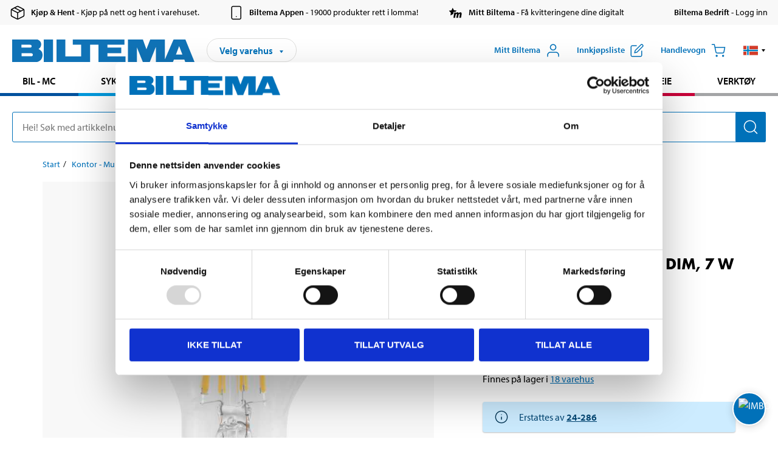

--- FILE ---
content_type: text/html; charset=utf-8
request_url: https://www.biltema.no/kontor-teknikk/smart-hjem/belysning/e27/smart-normalpare-e27-dim-7-w-2000046868
body_size: 31331
content:

<!DOCTYPE html>
<!--[if IE]><html class="lt-ie10" lang="nb"><![endif]-->
<!--[if !IE]><!-->
<html lang="nb">
<!--<![endif]-->

<head>
        <title>Smart normalp&#230;re, E27, DIM, 7 W - Biltema.no</title>
        <meta name="description" content="Lysp&#230;re til smarthjem, E27-sokkel. Denne smarte normale lysp&#230;ren kan dimmes og har justerbar fargetemperatur (CCT – correlated colour temperature).&amp;nbsp; I a..." />

    <meta charset="utf-8" />
    <meta content="IE=edge" http-equiv="X-UA-Compatible" />
    <meta name="viewport" content="width=device-width, initial-scale=1" />
    <meta name="biltema" content="BT20W24" />
    <meta name="version" content="4.0.0.16289" />
    <meta name="generated" content="02.02.2026 22:38:50" />
    <meta name="theme-color" content="#0071b9" />



    <script>
        var _imbox = _imbox || [];
        var dataLayer = [];
    </script>

    <script>
        var svgIcons = new XMLHttpRequest();
        svgIcons.open("GET", "/dist/img/svg/svgsprite.svg?v=4.0.0.16289", true);
        svgIcons.send();
        svgIcons.onload = function () {
            if (svgIcons.status < 200 || svgIcons.status >= 400) return;
            var insertSvg = function () { window.document.body.insertAdjacentHTML('afterbegin', '<div class="svg--hide">' + svgIcons.responseText + '</div>'); };
            if (window.document.body) insertSvg();
            else window.document.addEventListener('DOMContentLoaded', insertSvg);
        }
    </script>

    <!-- Google Tag Manager -->
    <script>
        (function(w,d,s,l,i){w[l]=w[l]||[];w[l].push({'gtm.start':
            new Date().getTime(),event:'gtm.js'});var f=d.getElementsByTagName(s)[0],
            j=d.createElement(s),dl=l!='dataLayer'?'&l='+l:'';j.async=true;j.src=
            'https://www.googletagmanager.com/gtm.js?id='+i+dl;f.parentNode.insertBefore(j,f);
        })(window,document,'script','dataLayer','GTM-MBNCJRDW');
    </script>
    <!-- End Google Tag Manager -->

    <script>
        function getCookieValue(cookieName) {
            const cookies = document.cookie.split('; ');
            for (let cookie of cookies) {
                const [name, value] = cookie.split('=');
                if (name === cookieName) {
                    return decodeURIComponent(value);
                }
            }
            return null;
        }
        try {
            const cookieValue = getCookieValue("biltema__user");
            if (cookieValue && cookieValue !== "") {
                const data = JSON.parse(cookieValue);
                window.dataLayer = window.dataLayer || [];
                window.dataLayer.push({
                    login_status: "logged in",
                    user_id: data.id,
                });
            } else {
                window.dataLayer = window.dataLayer || [];
                window.dataLayer.push({
                    login_status: "logged out",
                });
            }
        } catch (error) {
            console.log("An GA event error occurred:", error);
        }
    </script>

    
    
    <meta property="og:image" content="https://productimages.biltema.com/v1/Image/product/xlarge/2000046868/2" />
    <meta property="og:type" content="product" />
    <meta property="og:title" content="Smart normalp&#230;re, E27, DIM, 7 W" />
    <meta property="og:url" content="https://www.biltema.no/kontor-teknikk/smart-hjem/belysning/e27/smart-normalpare-e27-dim-7-w-2000046868" />

    
    

    <link rel="preconnect" href="https://www.googletagmanager.com">
    <link rel="preconnect" href="https://use.typekit.net">
    <link rel="preconnect" href="https://checkout.biltema.com">
    <link rel="preconnect" href="https://shelflocation.biltema.com">
    <link rel="preconnect" href="https://stock.biltema.com">

    <link rel="preload" as="style" href="/dist/css/main.css?v=4.0.0.16289">
    <link rel="preload" as="style" href="https://use.typekit.net/ndd4sqw.css" crossorigin>
    <link rel="stylesheet" href="/dist/css/main.css?v=4.0.0.16289">
    <link rel="stylesheet" href="https://use.typekit.net/ndd4sqw.css" crossorigin>


<link rel="canonical" href="https://www.biltema.no/kontor-teknikk/smart-hjem/belysning/e27/smart-normalpare-e27-dim-7-w-2000046868" /><link rel="alternate" href="https://www.biltema.no/kontor-teknikk/smart-hjem/belysning/e27/smart-normalpare-e27-dim-7-w-2000046868" hreflang="nb-no" />
<link rel="alternate" href="https://www.biltema.se/kontor---teknik/smarta-hem/belysning/e27-lampor/smart-normallampa-e27-dim-7-w-2000046868" hreflang="sv-se" />
<link rel="alternate" href="https://www.biltema.se/en-se/office---technology/smart-home/lighting/e27/smart-normal-bulb-e27-dim-7-w--2000046868" hreflang="en-se" />
<link rel="alternate" href="https://www.biltema.dk/kontor---teknik/smart-home/led-lys/e27-parer/smart-normal-pare-e27-dim-7-w-2000046868" hreflang="da-dk" />
<link rel="alternate" href="https://www.biltema.dk/en-dk/office---technology/smart-home/lighting/e27/smart-normal-bulb-e27-dim-7-w--2000046868" hreflang="en-dk" />
<link rel="alternate" href="https://www.biltema.fi/toimisto---tekniikka/smart-home-alykoti/valaistus/e27/smart-normaalilamppu-e27-dim-7-w-2000046868" hreflang="fi-fi" />
<link rel="alternate" href="https://www.biltema.fi/en-fi/office---technology/smart-home/belysning/e27/smart-normal-bulb-e27-dim-7-w--2000046868" hreflang="en-fi" />
<link rel="alternate" href="https://www.biltema.fi/sv-fi/kontor---teknik/smarta-hem/belysning/e27-lampor/smart-normallampa-e27-dim-7-w-2000046868" hreflang="sv-fi" />
<link rel="alternate" href="https://www.biltema.no/en-no/office---technology/smart-home/lighting/e27/smart-normal-bulb-e27-dim-7-w--2000046868" hreflang="en-no" />


    
    <link rel="stylesheet" href="/dist/css/productPage.37ab8b3db7.min.css">

    <script>
        const pathname = window.location.pathname;
        const host = window.location.host;
        [
            "/da-dk",
            "/fi-fi",
            "/nb-no",
            "/sv-se"
        ].forEach((translationSubPath) => {
            const topLevelDomain = translationSubPath.slice(4, 6);
            if (pathname.slice(0, 6).toLowerCase() === translationSubPath && !host.endsWith(topLevelDomain) && !host.endsWith("com")) {
                window.location.replace(`https://${host.slice(0, host.length - 2)}${topLevelDomain}${pathname.slice(6)}`);
            }
        });
        [
            "/en-dk",
            "/en-fi",
            "/en-no",
            "/en-se",
            "/sv-fi",
        ].forEach((translationSubPath) => {
            const topLevelDomain = translationSubPath.slice(4, 6);
            if (pathname.slice(0, 6).toLowerCase() === translationSubPath && !host.endsWith(topLevelDomain) && !host.endsWith("com")) {
                window.location.replace(`https://${host.slice(0, host.length - 2)}${topLevelDomain}${translationSubPath}${pathname.slice(6)}`);
            }
        });
    </script>
<script>NS_CSM_td=100858032;NS_CSM_pd=275116668;NS_CSM_u="/clm10";NS_CSM_col="AAAAAAW1PJfa0P7X+kQch9D3APIPmD+vOThfzAQqPb4bMwphS+xZrOKpkptFHDL8489J0akGzQeAlsGke8uZisZxxFIg";</script><script type="text/javascript">function sendTimingInfoInit(){setTimeout(sendTimingInfo,0)}function sendTimingInfo(){var wp=window.performance;if(wp){var c1,c2,t;c1=wp.timing;if(c1){var cm={};cm.ns=c1.navigationStart;if((t=c1.unloadEventStart)>0)cm.us=t;if((t=c1.unloadEventEnd)>0)cm.ue=t;if((t=c1.redirectStart)>0)cm.rs=t;if((t=c1.redirectEnd)>0)cm.re=t;cm.fs=c1.fetchStart;cm.dls=c1.domainLookupStart;cm.dle=c1.domainLookupEnd;cm.cs=c1.connectStart;cm.ce=c1.connectEnd;if((t=c1.secureConnectionStart)>0)cm.scs=t;cm.rqs=c1.requestStart;cm.rss=c1.responseStart;cm.rse=c1.responseEnd;cm.dl=c1.domLoading;cm.di=c1.domInteractive;cm.dcls=c1.domContentLoadedEventStart;cm.dcle=c1.domContentLoadedEventEnd;cm.dc=c1.domComplete;if((t=c1.loadEventStart)>0)cm.ls=t;if((t=c1.loadEventEnd)>0)cm.le=t;cm.tid=NS_CSM_td;cm.pid=NS_CSM_pd;cm.ac=NS_CSM_col;var xhttp=new XMLHttpRequest();if(xhttp){var JSON=JSON||{};JSON.stringify=JSON.stringify||function(ob){var t=typeof(ob);if(t!="object"||ob===null){if(t=="string")ob='"'+ob+'"';return String(ob);}else{var n,v,json=[],arr=(ob&&ob.constructor==Array);for(n in ob){v=ob[n];t=typeof(v);if(t=="string")v='"'+v+'"';else if(t=="object"&&v!==null)v=JSON.stringify(v);json.push((arr?"":'"'+n+'":')+String(v));}return(arr?"[":"{")+String(json)+(arr?"]":"}");}};xhttp.open("POST",NS_CSM_u,true);xhttp.send(JSON.stringify(cm));}}}}if(window.addEventListener)window.addEventListener("load",sendTimingInfoInit,false);else if(window.attachEvent)window.attachEvent("onload",sendTimingInfoInit);else window.onload=sendTimingInfoInit;</script></head>

<body>
    <!-- Google Tag Manager (noscript) -->
    <noscript>
        <iframe src="https://www.googletagmanager.com/ns.html?id=GTM-MBNCJRDW" accesskey=""height="0" width="0" style="display:none;visibility:hidden"></iframe>
    </noscript>
    <!-- End Google Tag Manager (noscript) -->

    <div href="#react__bypassblock" id="react__bypassblock" class="bypassblock"></div>

    <div id="overlay-root" tabindex="-1" id="react__bypassblock"></div>
    <div id="everything-sticky" tabindex="-1"></div>
    <div id="modal-root" tabindex="-1"></div>
    <div id="react__alert" tabindex="-1"></div>
    
    <input tabindex="-1" type="hidden" id="react__config__field"
           data-version="4.0.0.16289"
           data-currencysymbol=",-"
           data-marketindex="2"
           data-marketlanguage="nb"
           data-locale="nb-NO"
           data-currency="NOK"
           data-imagesbaseurl="https://productimages.biltema.com/v1/image/"
           data-imagesarticlebaseurl="https://productimages.biltema.com/v1/image/article/"
           data-imagesproductbaseurl="https://productimages.biltema.com/v1/image/product/"
           data-trackorderbaseurl="https://trackorder.biltema.com/v1/"
           data-stockbaseurl="https://stock.biltema.com/v1/stock/"
           data-shelfbaseurl="https://shelflocation.biltema.com/v2/ShelfLocation/"
           data-typeaheadbaseurl="https://find.biltema.com/v4/web/typeahead/"
           data-productsbaseurl="https://find.biltema.com/v1/web/products/"
           data-documentsbaseurl="https://docs.biltema.com/"
           data-friendsbaseurl="https://my.biltema.com/"
           data-articlebaseurl="https://articles.biltema.com/"
           data-pricingbaseurl="https://price.biltema.com/v2/"
           data-storesbaseurl="https://stores.biltema.com/v1"
           data-webshopstoreid="399"
           data-EnergyBadgeIds="6,7,8,9,10,11,12,43,44,45,46,48,49,50,55,56,57,58,61,63,70,71,72,73,74,79,80,81,83,84,88,89,90,91,92,93,94"
           data-shoppinglisturl="/innkjopsliste/"
           data-hasmybiltema="True"
           data-mybiltemarooturl="/mitt-biltema/"
           data-recommendationbaseurl="https://productrecommendations.biltema.com/v1"
           data-checkoutsiteurl="https://checkout.biltema.no/"
           data-checkoutbaseurl="https://checkout.biltema.com/"
           data-trackordersiteurl="https://trackorder.biltema.no/"
           data-payandcollectinformationpageurl="/om-biltema/kundeservice/kjopsinformasjon/kjop--hent/slik-fungerer-kjop--hent/"
           data-haspayandcollect="True"
           data-searchlandingpage="/sokeside/"
           data-rekopage="/reservedelssok-bil/"
           data-rekolandingpage="/bil---mc/"
           data-mcCategory="/bil---mc/mc/"
           data-trailerCategory=""
           data-caravanCategory="/fritid/campingvogn-og-bobil/"
           data-rekobaseurl="https://reko.biltema.com/v1/Reko/"
           data-rekoapiurl="https://reko2.biltema.com/" 
           data-mybiltemaapiurl="https://my.biltema.com/"/>



    <span id="react__statetrigger" tabindex="-1"></span>
        <div class="header__info s__show--on-desktop--small--up">
            <div class="header__info__center">

                        <a href="/om-biltema/kundeservice/kjopsinformasjon/kjop--hent/" class="header__info__item link--black">
                            <svg class="icon__m icon__left" aria-hidden="true" >
                                <use xlink:href="#icon__box"></use>
                            </svg>
                            <span class="font__myriad--semibold">Kj&#248;p &amp; Hent</span>
                            <span>&nbsp- Kj&#248;p p&#229; nett og hent i varehuset.</span>
                        </a>
                        <a href="/om-biltema/kundeservice/tjenester-og-service/biltema-appen/" class="header__info__item link--black">
                            <svg class="icon__m icon__left" aria-hidden="true" >
                                <use xlink:href="#icon__smartphone"></use>
                            </svg>
                            <span class="font__myriad--semibold">Biltema Appen</span>
                            <span>&nbsp- 19000 produkter rett i lomma!</span>
                        </a>
                        <a href="/om-biltema/kundeservice/tjenester-og-service/hva-er-mitt-biltema/" class="header__info__item link--black">
                            <svg class="icon__m icon__left" aria-hidden="true" >
                                <use xlink:href="#icon__logo--mitt-biltema"></use>
                            </svg>
                            <span class="font__myriad--semibold">Mitt Biltema</span>
                            <span>&nbsp- F&#229; kvitteringene dine digitalt</span>
                        </a>
                        <a href="https://bedrift.biltema.no/nb-no" class="header__info__item link--black">
                            <svg class="icon__m icon__left" aria-hidden="true" >
                                <use></use>
                            </svg>
                            <span class="font__myriad--semibold">Biltema Bedrift</span>
                            <span>&nbsp- Logg inn</span>
                        </a>

            </div>
        </div>
    <div class="header__container">
        <header role="banner" class="header">

            <button type="button" class="button__menu s__hide--on-tablet--large--up" aria-label="Menyvalg" onClick="javascript:window.toggleMenu(true, '')">
                <svg class="icon icon__blue" aria-hidden="true">
                    <use xlink:href="#icon__hamburger"></use>
                </svg>
                <span class="s__visibility--hidden">Meny</span>
            </button>

            <a href="/" class="header__logo">
                <img src="/dist/img/logos/biltema-logo.svg" class="header__logo--img" alt="Biltema logo" />
            </a>


<div id="react__storeselector" class="s__noprint"></div>




<nav class="nav__features js__navfeaturemenu">
    <ul>
            <li id="myBiltemaTopMenuItem">
                <button class="button" type="button" onclick="javascript:window.toggleMyBiltemaOverview(true);"
                    aria-label="&#197;pne Miyy Biltema-menyen">
                    <span
                        class="s__show--on-desktop--small--up button__copy--left margin__bottom--auto">Mitt Biltema</span>
                    <span class="s__show--on-desktop--small--up button__copy--left s__loggedin s__hide">
                        <span class="s__login__message">
                            Velkommen
                        </span>
                        <!--  -->
                    </span>
                    <svg class="icon__m icon__blue margin__bottom--auto" aria-hidden="true">
                        <use xlink:href="#icon__user"></use>
                    </svg>
                </button>
            </li>

            <li>
                <button type="button" onclick="javascript:window.toggleMyBiltemaWishList(true);"
                    title="Vis innkj&#248;psliste"
                    aria-label="Vis innkj&#248;psliste">
                    <span
                        class="s__show--on-desktop--small--up button__copy--left margin__bottom--auto">Innkj&#248;psliste</span>
                    <svg class="icon__m icon__blue margin__bottom--auto" aria-hidden="true">
                        <use xlink:href="#icon__add-to-list"></use>
                        <span class="s__hide icon__itemindicator icon__itemindicator--grey" id="wishlistIndicator"></span>
                    </svg>
                </button>
            </li>

        <li>
            <button type="button" onclick="javascript:window.toggleCart(true);"
                aria-label="Handlevogn">
                <span
                    class="s__show--on-desktop--small--up button__copy--left margin__bottom--auto">Handlevogn</span>
                <svg class="icon__m icon__blue margin__bottom--auto" aria-hidden="true">
                    <use xlink:href="#icon__cart"></use>
                    <span class="s__hide icon__itemindicator icon__itemindicator--grey" id="cartIndicator"></span>
                </svg>
            </button>
        </li>



    <li class="lang__selector--desktop s__show--on-tablet--large--up">
        <a href="javascript:void(0);" title="Valgt spr&#229;k: Norsk bokm&#229;l (Norge)" class="js__navfeature--toggle" role="button" aria-label="Valgt spr&#229;k: Norsk bokm&#229;l (Norge), Klikk for &#229; velge blant tilgjengelige spr&#229;k">
            <svg class="icon" aria-label="Valgt spr&#229;k: Norsk bokm&#229;l (Norge)">
                <use xlink:href="#icon__flag--NB"></use>
            </svg>
            <svg class="icon__right icon__xxs icon__black" aria-hidden="true">
                <use xlink:href="#icon__arrow--rounded"></use>
            </svg>
        </a>
        <div class="js__navfeature--dropdown langselector--dropdown">
            <ul>
                    <li>
                        <a href="/en-no/office---technology/smart-home/lighting/e27/smart-normal-bulb-e27-dim-7-w--2000046868" title="Velg spr&#229;k: English (Norway)">
                            <svg class="icon icon__left" aria-label="Velg spr&#229;k: English (Norway)">
                                <use xlink:href="#icon__flag--EN"></use>
                            </svg>
                            <span>English (Norway)</span>
                        </a>
                    </li>
                    <li>
                        <a href="/kontor-teknikk/smart-hjem/belysning/e27/smart-normalpare-e27-dim-7-w-2000046868" title="Velg spr&#229;k: Norsk bokm&#229;l (Norge)">
                            <svg class="icon icon__left" aria-label="Velg spr&#229;k: Norsk bokm&#229;l (Norge)">
                                <use xlink:href="#icon__flag--NB"></use>
                            </svg>
                            <span>Norsk bokm&#229;l (Norge)</span>
                        </a>
                    </li>
            </ul>
        </div>
    </li>

    </ul>
</nav>


<div id="react__menu__cart"></div>
<div id="react__menu__mybiltema__overview"></div>
<div id="react__menu__mybiltema__wishlist"></div>
<div id="react__menu__storeSelector"></div>
<div id="react__menu__highlight"></div>

        </header>
    </div>

    <div id="react__mainmenu" class="relative">
        <div class="nav__container s__show--on-tablet--large--up js__menu">
            <nav class="nav__main ">

                <div class="nav__actions s__hide--on-tablet--large--up">
                    <button type="button" class="button__close button__right js__menu--close" aria-label="Lukk menyen">
                        <svg class="icon__s icon__left" aria-hidden="true">
                            <use xlink:href="#icon__close"></use>
                        </svg>
                        <span>Lukk</span>
                    </button>
                </div>



    <ul role="menu" class="nav__menu nav__menu--initial">
            <li role="menuitem" class="border-color--car--mc">
                <a href="/bil---mc/">Bil - MC</a>
            </li>
            <li role="menuitem" class="border-color--bike">
                <a href="/sykkel-elsykkel/">Sykkel - Elsykkel</a>
            </li>
            <li role="menuitem" class="border-color--boat">
                <a href="/batutstyr/">B&#229;t</a>
            </li>
            <li role="menuitem" class="border-color--leisure">
                <a href="/fritid/">Fritid</a>
            </li>
            <li role="menuitem" class="border-color--home">
                <a href="/hjem/">Hjem</a>
            </li>
            <li role="menuitem" class="border-color--office">
                <a href="/kontor-teknikk/">Kontor - Multimedia</a>
            </li>
            <li role="menuitem" class="border-color--construction">
                <a href="/bygg/">Bygg</a>
            </li>
            <li role="menuitem" class="border-color--carcare">
                <a href="/bilpleie/">Bilpleie</a>
            </li>
            <li role="menuitem" class="border-color--tools">
                <a href="/verktoy/">Verkt&#248;y</a>
            </li>
    </ul>






    <div class="s__hide--on-tablet--large--up langselector--mobile langselector--in-menu">

        <a href="#" title="Valgt spr&#229;k: Norsk bokm&#229;l (Norge)" class="js__dropdown--toggle langselector__button" role="button" aria-label="Valgt spr&#229;k: Norsk bokm&#229;l (Norge), Klikk for &#229; velge blant tilgjengelige spr&#229;k">
            <div class="langselector__headline">
                Velg spr&#229;k:
            </div>

            <div class="langselector__selected s__show--on-mobile--medium--up">
                Norsk bokm&#229;l (Norge)
            </div>

            <svg class="icon icon__m" aria-label="Velg spr&#229;k: Norsk bokm&#229;l (Norge)">
                <use xlink:href="#icon__flag--NB"></use>
            </svg>
            <svg class="icon__right icon__xxs icon__black" aria-hidden="true">
                <use xlink:href="#icon__arrow--rounded"></use>
            </svg>
        </a>

        <div class="js__dropdown s__expandable">
            <ul class="langselector__list">
                    <li>
                        <a href="/en-no/office---technology/smart-home/lighting/e27/smart-normal-bulb-e27-dim-7-w--2000046868" title="Velg spr&#229;k: English (Norway)">
                            <svg class="icon icon__left" aria-label="Velg spr&#229;k: English (Norway)">
                                <use xlink:href="#icon__flag--EN"></use>
                            </svg>
                            <span>English (Norway)</span>
                        </a>
                    </li>
                    <li>
                        <a href="/kontor-teknikk/smart-hjem/belysning/e27/smart-normalpare-e27-dim-7-w-2000046868" title="Velg spr&#229;k: Norsk bokm&#229;l (Norge)">
                            <svg class="icon icon__left" aria-label="Velg spr&#229;k: Norsk bokm&#229;l (Norge)">
                                <use xlink:href="#icon__flag--NB"></use>
                            </svg>
                            <span>Norsk bokm&#229;l (Norge)</span>
                        </a>
                    </li>
            </ul>
        </div>
    </div>





                


    <ul role="menu" class="nav__support--strong s__hide--on-tablet--large--up">
            <li role="menuitem">
                <a href="/varehus/">Varehus og &#229;pningstider</a>
            </li>
            <li role="menuitem">
                <a href="/kommende-produktnyheter/">Produktnyheter</a>
            </li>
            <li role="menuitem">
                <a href="/om-biltema/kundeservice/tjenester-og-service/kundeaviser/">Brosjyrer</a>
            </li>
            <li role="menuitem">
                <a href="/nytt-og-nyttig/">Nytt og nyttig</a>
            </li>
            <li role="menuitem">
                <a href="/Recycle-Bin/kundeservice/">Kundesenter</a>
            </li>
            <li role="menuitem">
                <a href="/Recycle-Bin/kundeservice/biltema-bedrift/">Biltema Bedrift</a>
            </li>
            <li role="menuitem">
                <a href="/om-biltema/biltema-cafe/">Biltema Caf&#233;</a>
            </li>
            <li role="menuitem">
                <a href="~/link/cd2bee0f5e274a09832f3a79802abf57.aspx" title="Om Biltema">Om Biltema</a>
            </li>
            <li role="menuitem">
                <a href="~/link/bc8e1e49e0b64585ba913f03045dc901.aspx">Jobbe i Biltema</a>
            </li>
            <li role="menuitem">
                <a href="/om-biltema/barekraft/">B&#230;rekraft</a>
            </li>
            <li role="menuitem">
                <a href="javascript:window.CookieConsent.show();" title="Innstillinger for informasjonskapsler">Innstillinger for informasjonskapsler</a>
            </li>
    </ul>



                


    <ul role="menu" class="nav__support s__hide--on-tablet--large--up">
            <li role="menuitem">
                <a href="https://bedrift.biltema.no/nb-no/">Er du bedriftskunde? Logg inn her</a>
            </li>
    </ul>



            </nav>
        </div>
    </div>

    <div class="quicksearch__target" id="react__quicksearch">
        <div class="quicksearch__temporary-wrapper">
            <div class="quicksearch__container">
            <div>
                <div role="search" class="quicksearch">
                    <input type="search" class="quicksearch__input" data-placeholderdesktop="Hei! S&#248;k med artikkelnummer, registreringsnummer, OE-nummer eller fritekst." data-placeholdermobile="S&#248;k med art.nr, reg.nr eller fritekst." placeholder="" value="" aria-labellby="searchbutton" />
                    <button id="searchbutton" type="button" class="button__search button__solid--blue" aria-label="S&#248;k etter produkter og produktkategorier">
                        <svg class="icon icon__white" aria-hidden="true">
                            <use xlink:href="#icon__search"></use>
                        </svg>
                        <span class="s__visibility--hidden">S&#248;k</span>
                    </button>
                </div>
            </div>
        </div>
        </div>
    </div>

        <div id="react__largeSiteAlert"></div>
            <div id="react__imboxtrigger" class="imbox"></div>

    <main id="react__maincontent" tabindex="-1">
        





<script>
    window.productData = window.productData || {"mainImageUrl":"https://productimages.biltema.com/v1/Image/product/xlarge/2000046868/2","mainLargeImageUrl":"https://productimages.biltema.com/v1/Image/product/xxlarge/2000046868/2","variations":[{"name":"Smart normalpære, E27, DIM, 7 W","articleNumber":"24265","articleNumberFriendlyName":"24-265","priceIncVAT":69.900000000,"discountPageUrl":null,"priceExVAT":55.920000000,"imageUrl":"https://productimages.biltema.com/v1/Image/article/large/24265/2","imageUrlSmall":"https://productimages.biltema.com/v1/Image/article/small/24265/2","imageUrlMedium":"https://productimages.biltema.com/v1/Image/article/medium/24265/2","imageUrlLarge":"https://productimages.biltema.com/v1/Image/article/large/24265/2","imageUrlXLarge":"https://productimages.biltema.com/v1/Image/article/xlarge/24265/2","imageUrlAppXLarge":"https://productimages.biltema.com/v1/Image/app/article/xlarge/24265/2","imageUrlXXLarge":"https://productimages.biltema.com/v1/Image/article/xxlarge/24265/2","unitPrice":69.9,"unit":null,"isOtherUnitMain":false,"hasUnitPrice":false,"hasMultiPrice":false,"technicalProperties":[],"discounts":[],"discountBundles":[],"previousPrice":0.000000000,"isPriceReduced":false,"isClearanceSale":false,"isMixAndMatch":false,"isWarranty":false,"warranty":0,"description":null,"badges":{"badges":"[{\"badgeId\":12,\"name\":\"Ljuskälla E\",\"priority\":0},{\"badgeId\":87,\"name\":\"LED\",\"priority\":0}]","energyBadges":"[{\"badgeId\":12,\"name\":\"Ljuskälla E\",\"priority\":0,\"type\":2}]","ordinaryBadges":"[{\"badgeId\":87,\"name\":\"LED\",\"priority\":0,\"type\":1}]","isMultiPrice":false,"isNews":false,"isPriceReduced":false,"isClearanceSale":false,"isWarranty":false,"isTested":false,"warranty":0,"articleNumber":"24265"},"isEnergyDeclarationVariation":true,"isReko":false,"isRekoUniversal":false,"isChemicalClassified":false,"chemicalClassification":null,"categoryHierarchy":"Kontor - Multimedia/Smarta Hem/Belysning","valueAddedServices":[],"replacedBy":"24286","mainUnit":"stk","isUnitPriceMainPresentationPrice":false,"analyticsProductEntity":{"id":"24265","name":"Smart normalpære, E27, DIM, 7 W","price":"69,900000000","categoryHierarchy":"Kontor - Multimedia/Smarta Hem/Belysning","categories":["Kontor - Multimedia","Smarta Hem","Belysning"]},"isPhasedOut":true,"promotionIsPriceReducedStartDate":null,"promotionIsPriceReducedStopDate":null}],"variationGroups":[],"biltemaCardImageUrl":"/globalassets/_no/biltemakortet_680x680.jpg","biltemaCardCalloutText":"Biltemakortet","biltemaCardReadMoreUrl":{"originalString":"/link/25b3c7d04fa949828cf6469632d62ec4.aspx","path":"/link/25b3c7d04fa949828cf6469632d62ec4.aspx","authority":"","dnsSafeHost":"","fragment":"","host":"","isAbsoluteUri":false,"localPath":"","pathAndQuery":"/link/25b3c7d04fa949828cf6469632d62ec4.aspx","port":-1,"query":"","queryCollection":[],"scheme":"","segments":["/","link/","25b3c7d04fa949828cf6469632d62ec4.aspx"],"userEscaped":false,"userInfo":"","uri":"/link/25b3c7d04fa949828cf6469632d62ec4.aspx","encoding":{"bodyName":"utf-8","encodingName":"Unicode (UTF-8)","headerName":"utf-8","webName":"utf-8","windowsCodePage":1200,"isBrowserDisplay":true,"isBrowserSave":true,"isMailNewsDisplay":true,"isMailNewsSave":true,"isSingleByte":false,"encoderFallback":{"defaultString":"�","maxCharCount":1},"decoderFallback":{"defaultString":"�","maxCharCount":1},"isReadOnly":true,"codePage":65001}},"biltemaCardReadMoreUrlText":"Del opp din betaling","biltemaCardReadAutomaticShowThreshold":200,"biltemaCardShouldShowOnGlobalLevel":true,"hasTestedArticle":false,"technicalProperties":[{"propertyId":10116,"name":"Frekvensbånd","value":"2,412~2,484","unit":"GHz","additionalFreetextValue":"","isHeader":"false"},{"propertyId":10323,"name":"Maks. Radiofrekvenseffekt","value":"16","unit":"dBm","additionalFreetextValue":"","isHeader":"false"},{"propertyId":10213,"name":"Spenning","value":"230","unit":"V AC","additionalFreetextValue":"","isHeader":"false"},{"propertyId":10106,"name":"Effekt","value":"7","unit":"W","additionalFreetextValue":"","isHeader":"false"},{"propertyId":10138,"name":"Lysmengde","value":"806","unit":"lm","additionalFreetextValue":"","isHeader":"false"},{"propertyId":10153,"name":"Spredningsvinkel","value":"180","unit":"grader","additionalFreetextValue":"","isHeader":"false"},{"propertyId":10120,"name":"Fargetemperatur","value":"2700","unit":"K","additionalFreetextValue":"","isHeader":"false"},{"propertyId":10119,"name":"Farge","value":"Hvit","unit":null,"additionalFreetextValue":"","isHeader":"false"},{"propertyId":10136,"name":"Levetid","value":"15000","unit":"timer","additionalFreetextValue":"","isHeader":"false"},{"propertyId":10108,"name":"Energiklasse","value":"A+","unit":null,"additionalFreetextValue":"","isHeader":"false"},{"propertyId":10100,"name":"Dimbar","value":"Ja, via app","unit":null,"additionalFreetextValue":"","isHeader":"false"},{"propertyId":10099,"name":"Diameter","value":"60","unit":"mm","additionalFreetextValue":"","isHeader":"false"},{"propertyId":10124,"name":"Høyde","value":"109","unit":"mm","additionalFreetextValue":"","isHeader":"false"},{"propertyId":10324,"name":"Tennsykluser","value":">15000","unit":"ON/OFF","additionalFreetextValue":"","isHeader":"false"},{"propertyId":10107,"name":"Effektfaktor","value":"<0,7","unit":null,"additionalFreetextValue":"","isHeader":"false"},{"propertyId":10152,"name":"Sokkel","value":"E27","unit":null,"additionalFreetextValue":"","isHeader":"false"},{"propertyId":10121,"name":"Fargegjengivelse","value":"80","unit":"Ra","additionalFreetextValue":"","isHeader":"false"}],"singleArticle":{"name":"Smart normalpære, E27, DIM, 7 W","articleNumber":"24265","articleNumberFriendlyName":"24-265","priceIncVAT":69.900000000,"discountPageUrl":null,"priceExVAT":55.920000000,"imageUrl":"https://productimages.biltema.com/v1/Image/article/large/24265/2","imageUrlSmall":"https://productimages.biltema.com/v1/Image/article/small/24265/2","imageUrlMedium":"https://productimages.biltema.com/v1/Image/article/medium/24265/2","imageUrlLarge":"https://productimages.biltema.com/v1/Image/article/large/24265/2","imageUrlXLarge":"https://productimages.biltema.com/v1/Image/article/xlarge/24265/2","imageUrlAppXLarge":"https://productimages.biltema.com/v1/Image/app/article/xlarge/24265/2","imageUrlXXLarge":"https://productimages.biltema.com/v1/Image/article/xxlarge/24265/2","unitPrice":69.9,"unit":null,"isOtherUnitMain":false,"hasUnitPrice":false,"hasMultiPrice":false,"technicalProperties":[],"discounts":[],"discountBundles":[],"previousPrice":0.000000000,"isPriceReduced":false,"isClearanceSale":false,"isMixAndMatch":false,"isWarranty":false,"warranty":0,"description":null,"badges":{"badges":"[{\"badgeId\":12,\"name\":\"Ljuskälla E\",\"priority\":0},{\"badgeId\":87,\"name\":\"LED\",\"priority\":0}]","energyBadges":"[{\"badgeId\":12,\"name\":\"Ljuskälla E\",\"priority\":0,\"type\":2}]","ordinaryBadges":"[{\"badgeId\":87,\"name\":\"LED\",\"priority\":0,\"type\":1}]","isMultiPrice":false,"isNews":false,"isPriceReduced":false,"isClearanceSale":false,"isWarranty":false,"isTested":false,"warranty":0,"articleNumber":"24265"},"isEnergyDeclarationVariation":true,"isReko":false,"isRekoUniversal":false,"isChemicalClassified":false,"chemicalClassification":null,"categoryHierarchy":"Kontor - Multimedia/Smarta Hem/Belysning","valueAddedServices":[],"replacedBy":"24286","mainUnit":"stk","isUnitPriceMainPresentationPrice":false,"analyticsProductEntity":{"id":"24265","name":"Smart normalpære, E27, DIM, 7 W","price":"69,900000000","categoryHierarchy":"Kontor - Multimedia/Smarta Hem/Belysning","categories":["Kontor - Multimedia","Smarta Hem","Belysning"]},"isPhasedOut":true,"promotionIsPriceReducedStartDate":null,"promotionIsPriceReducedStopDate":null},"firstArticleChild":"24265","upSell":{"name":"Relaterte produkter","sectionText":null,"relatedEntries":[{"name":"Normalpære, E27, 806 lm, 2700 K, 3 stk.","articleNumber":"48793","articleNumberFriendlyName":"48-793","imageUrl":"https://productimages.biltema.com/v1/Image/product/large/2000061159/2","imageUrlSmall":"https://productimages.biltema.com/v1/Image/product/small/2000061159/2","imageUrlMedium":"https://productimages.biltema.com/v1/Image/product/medium/2000061159/2","imageUrlLarge":"https://productimages.biltema.com/v1/Image/product/large/2000061159/2","imageUrlXLarge":"https://productimages.biltema.com/v1/Image/product/xlarge/2000061159/2","imageUrlAppXLarge":"https://productimages.biltema.com/v1/Image/app/article/xlarge/2000061159/2","imageUrlXXLarge":"https://productimages.biltema.com/v1/Image/product/xxlarge/2000061159/2","url":"/kontor-teknikk/smart-hjem/belysning/e27/normalpare-e27-806-lm-2700-k-3-stk-2000061159","relatedEntryType":null,"priceIncVAT":"74,90","priceSuffix":",-","isSingleArticle":true,"hasMultiPrice":false,"isPriceReduced":false,"isClearanceSale":false,"previousPrice":0.000000000,"isFromPrice":false,"isTested":false,"testedComment":null,"discounts":[],"badges":{"badges":"[{\"badgeId\":12,\"name\":\"Ljuskälla E\",\"priority\":0},{\"badgeId\":87,\"name\":\"LED\",\"priority\":0}]","energyBadges":"[{\"badgeId\":12,\"name\":\"Ljuskälla E\",\"priority\":0,\"type\":2}]","ordinaryBadges":"[{\"badgeId\":87,\"name\":\"LED\",\"priority\":0,\"type\":1}]","isMultiPrice":false,"isNews":false,"isPriceReduced":false,"isClearanceSale":false,"isWarranty":false,"isTested":false,"warranty":0,"articleNumber":"48793"},"relatedEntryGroup":0,"analyticsProductEntity":{"id":"48793","name":"Normalpære, E27, 806 lm, 2700 K, 3 stk.","price":"74,900000000","categoryHierarchy":"Kontor - Multimedia/Smarta Hem/Belysning","categories":["Kontor - Multimedia","Smarta Hem","Belysning"]},"description":null},{"name":"Normalpære, E27, 1521 lm, 2700 K","articleNumber":"48796","articleNumberFriendlyName":"48-796","imageUrl":"https://productimages.biltema.com/v1/Image/product/large/2000061151/2","imageUrlSmall":"https://productimages.biltema.com/v1/Image/product/small/2000061151/2","imageUrlMedium":"https://productimages.biltema.com/v1/Image/product/medium/2000061151/2","imageUrlLarge":"https://productimages.biltema.com/v1/Image/product/large/2000061151/2","imageUrlXLarge":"https://productimages.biltema.com/v1/Image/product/xlarge/2000061151/2","imageUrlAppXLarge":"https://productimages.biltema.com/v1/Image/app/article/xlarge/2000061151/2","imageUrlXXLarge":"https://productimages.biltema.com/v1/Image/product/xxlarge/2000061151/2","url":"/kontor-teknikk/smart-hjem/belysning/e27/normalpare-e27-1521-lm-2700-k-2000061151","relatedEntryType":null,"priceIncVAT":"69,90","priceSuffix":",-","isSingleArticle":true,"hasMultiPrice":false,"isPriceReduced":false,"isClearanceSale":false,"previousPrice":0.000000000,"isFromPrice":false,"isTested":false,"testedComment":null,"discounts":[],"badges":{"badges":"[{\"badgeId\":12,\"name\":\"Ljuskälla E\",\"priority\":0},{\"badgeId\":87,\"name\":\"LED\",\"priority\":0}]","energyBadges":"[{\"badgeId\":12,\"name\":\"Ljuskälla E\",\"priority\":0,\"type\":2}]","ordinaryBadges":"[{\"badgeId\":87,\"name\":\"LED\",\"priority\":0,\"type\":1}]","isMultiPrice":false,"isNews":false,"isPriceReduced":false,"isClearanceSale":false,"isWarranty":false,"isTested":false,"warranty":0,"articleNumber":"48796"},"relatedEntryGroup":0,"analyticsProductEntity":{"id":"48796","name":"Normalpære, E27, 1521 lm, 2700 K","price":"69,900000000","categoryHierarchy":"Kontor - Multimedia/Smarta Hem/Belysning","categories":["Kontor - Multimedia","Smarta Hem","Belysning"]},"description":null},{"name":"Normalpære, E27, 806 lm, 2700 K, dimbar","articleNumber":"48340","articleNumberFriendlyName":"48-340","imageUrl":"https://productimages.biltema.com/v1/Image/product/large/2000061157/2","imageUrlSmall":"https://productimages.biltema.com/v1/Image/product/small/2000061157/2","imageUrlMedium":"https://productimages.biltema.com/v1/Image/product/medium/2000061157/2","imageUrlLarge":"https://productimages.biltema.com/v1/Image/product/large/2000061157/2","imageUrlXLarge":"https://productimages.biltema.com/v1/Image/product/xlarge/2000061157/2","imageUrlAppXLarge":"https://productimages.biltema.com/v1/Image/app/article/xlarge/2000061157/2","imageUrlXXLarge":"https://productimages.biltema.com/v1/Image/product/xxlarge/2000061157/2","url":"/kontor-teknikk/smart-hjem/belysning/e27/normalpare-e27-806-lm-2700-k-dimbar-2000061157","relatedEntryType":null,"priceIncVAT":"59,90","priceSuffix":",-","isSingleArticle":true,"hasMultiPrice":false,"isPriceReduced":false,"isClearanceSale":false,"previousPrice":0.000000000,"isFromPrice":false,"isTested":false,"testedComment":null,"discounts":[],"badges":{"badges":"[{\"badgeId\":12,\"name\":\"Ljuskälla E\",\"priority\":0},{\"badgeId\":87,\"name\":\"LED\",\"priority\":0}]","energyBadges":"[{\"badgeId\":12,\"name\":\"Ljuskälla E\",\"priority\":0,\"type\":2}]","ordinaryBadges":"[{\"badgeId\":87,\"name\":\"LED\",\"priority\":0,\"type\":1}]","isMultiPrice":false,"isNews":false,"isPriceReduced":false,"isClearanceSale":false,"isWarranty":false,"isTested":false,"warranty":0,"articleNumber":"48340"},"relatedEntryGroup":0,"analyticsProductEntity":{"id":"48340","name":"Normalpære, E27, 806 lm, 2700 K, dimbar","price":"59,900000000","categoryHierarchy":"Kontor - Multimedia/Smarta Hem/Belysning","categories":["Kontor - Multimedia","Smarta Hem","Belysning"]},"description":null},{"name":"Normalpære, E27, 470 lm, 2700 K","articleNumber":"48339","articleNumberFriendlyName":"48-339","imageUrl":"https://productimages.biltema.com/v1/Image/product/large/2000061156/2","imageUrlSmall":"https://productimages.biltema.com/v1/Image/product/small/2000061156/2","imageUrlMedium":"https://productimages.biltema.com/v1/Image/product/medium/2000061156/2","imageUrlLarge":"https://productimages.biltema.com/v1/Image/product/large/2000061156/2","imageUrlXLarge":"https://productimages.biltema.com/v1/Image/product/xlarge/2000061156/2","imageUrlAppXLarge":"https://productimages.biltema.com/v1/Image/app/article/xlarge/2000061156/2","imageUrlXXLarge":"https://productimages.biltema.com/v1/Image/product/xxlarge/2000061156/2","url":"/kontor-teknikk/smart-hjem/belysning/e27/normalpare-e27-470-lm-2700-k-2000061156","relatedEntryType":null,"priceIncVAT":"39,90","priceSuffix":",-","isSingleArticle":true,"hasMultiPrice":false,"isPriceReduced":false,"isClearanceSale":false,"previousPrice":0.000000000,"isFromPrice":false,"isTested":false,"testedComment":null,"discounts":[],"badges":{"badges":"[{\"badgeId\":12,\"name\":\"Ljuskälla E\",\"priority\":0},{\"badgeId\":87,\"name\":\"LED\",\"priority\":0}]","energyBadges":"[{\"badgeId\":12,\"name\":\"Ljuskälla E\",\"priority\":0,\"type\":2}]","ordinaryBadges":"[{\"badgeId\":87,\"name\":\"LED\",\"priority\":0,\"type\":1}]","isMultiPrice":false,"isNews":false,"isPriceReduced":false,"isClearanceSale":false,"isWarranty":false,"isTested":false,"warranty":0,"articleNumber":"48339"},"relatedEntryGroup":0,"analyticsProductEntity":{"id":"48339","name":"Normalpære, E27, 470 lm, 2700 K","price":"39,900000000","categoryHierarchy":"Kontor - Multimedia/Smarta Hem/Belysning","categories":["Kontor - Multimedia","Smarta Hem","Belysning"]},"description":null},{"name":"Normalpære, E27, 1055 lm, 2700 K","articleNumber":"48338","articleNumberFriendlyName":"48-338","imageUrl":"https://productimages.biltema.com/v1/Image/product/large/2000061149/2","imageUrlSmall":"https://productimages.biltema.com/v1/Image/product/small/2000061149/2","imageUrlMedium":"https://productimages.biltema.com/v1/Image/product/medium/2000061149/2","imageUrlLarge":"https://productimages.biltema.com/v1/Image/product/large/2000061149/2","imageUrlXLarge":"https://productimages.biltema.com/v1/Image/product/xlarge/2000061149/2","imageUrlAppXLarge":"https://productimages.biltema.com/v1/Image/app/article/xlarge/2000061149/2","imageUrlXXLarge":"https://productimages.biltema.com/v1/Image/product/xxlarge/2000061149/2","url":"/kontor-teknikk/smart-hjem/belysning/e27/normalpare-e27-1055-lm-2700-k-2000061149","relatedEntryType":null,"priceIncVAT":"74,90","priceSuffix":",-","isSingleArticle":true,"hasMultiPrice":false,"isPriceReduced":false,"isClearanceSale":false,"previousPrice":0.000000000,"isFromPrice":false,"isTested":false,"testedComment":null,"discounts":[],"badges":{"badges":"[{\"badgeId\":12,\"name\":\"Ljuskälla E\",\"priority\":0},{\"badgeId\":87,\"name\":\"LED\",\"priority\":0}]","energyBadges":"[{\"badgeId\":12,\"name\":\"Ljuskälla E\",\"priority\":0,\"type\":2}]","ordinaryBadges":"[{\"badgeId\":87,\"name\":\"LED\",\"priority\":0,\"type\":1}]","isMultiPrice":false,"isNews":false,"isPriceReduced":false,"isClearanceSale":false,"isWarranty":false,"isTested":false,"warranty":0,"articleNumber":"48338"},"relatedEntryGroup":0,"analyticsProductEntity":{"id":"48338","name":"Normalpære, E27, 1055 lm, 2700 K","price":"74,900000000","categoryHierarchy":"Kontor - Multimedia/Smarta Hem/Belysning","categories":["Kontor - Multimedia","Smarta Hem","Belysning"]},"description":null},{"name":"Normalpære, E27, 806 lm, 2700 K, dimbar","articleNumber":"48337","articleNumberFriendlyName":"48-337","imageUrl":"https://productimages.biltema.com/v1/Image/product/large/2000061148/2","imageUrlSmall":"https://productimages.biltema.com/v1/Image/product/small/2000061148/2","imageUrlMedium":"https://productimages.biltema.com/v1/Image/product/medium/2000061148/2","imageUrlLarge":"https://productimages.biltema.com/v1/Image/product/large/2000061148/2","imageUrlXLarge":"https://productimages.biltema.com/v1/Image/product/xlarge/2000061148/2","imageUrlAppXLarge":"https://productimages.biltema.com/v1/Image/app/article/xlarge/2000061148/2","imageUrlXXLarge":"https://productimages.biltema.com/v1/Image/product/xxlarge/2000061148/2","url":"/kontor-teknikk/smart-hjem/belysning/e27/normalpare-e27-806-lm-2700-k-dimbar-2000061148","relatedEntryType":null,"priceIncVAT":"39,90","priceSuffix":",-","isSingleArticle":true,"hasMultiPrice":false,"isPriceReduced":false,"isClearanceSale":false,"previousPrice":0.000000000,"isFromPrice":false,"isTested":false,"testedComment":null,"discounts":[],"badges":{"badges":"[{\"badgeId\":12,\"name\":\"Ljuskälla E\",\"priority\":0},{\"badgeId\":87,\"name\":\"LED\",\"priority\":0}]","energyBadges":"[{\"badgeId\":12,\"name\":\"Ljuskälla E\",\"priority\":0,\"type\":2}]","ordinaryBadges":"[{\"badgeId\":87,\"name\":\"LED\",\"priority\":0,\"type\":1}]","isMultiPrice":false,"isNews":false,"isPriceReduced":false,"isClearanceSale":false,"isWarranty":false,"isTested":false,"warranty":0,"articleNumber":"48337"},"relatedEntryGroup":0,"analyticsProductEntity":{"id":"48337","name":"Normalpære, E27, 806 lm, 2700 K, dimbar","price":"39,900000000","categoryHierarchy":"Kontor - Multimedia/Smarta Hem/Belysning","categories":["Kontor - Multimedia","Smarta Hem","Belysning"]},"description":null},{"name":"Normalpære, E27, 806 lm, 4000 K, dimbar","articleNumber":"48792","articleNumberFriendlyName":"48-792","imageUrl":"https://productimages.biltema.com/v1/Image/product/large/2000061158/2","imageUrlSmall":"https://productimages.biltema.com/v1/Image/product/small/2000061158/2","imageUrlMedium":"https://productimages.biltema.com/v1/Image/product/medium/2000061158/2","imageUrlLarge":"https://productimages.biltema.com/v1/Image/product/large/2000061158/2","imageUrlXLarge":"https://productimages.biltema.com/v1/Image/product/xlarge/2000061158/2","imageUrlAppXLarge":"https://productimages.biltema.com/v1/Image/app/article/xlarge/2000061158/2","imageUrlXXLarge":"https://productimages.biltema.com/v1/Image/product/xxlarge/2000061158/2","url":"/kontor-teknikk/smart-hjem/belysning/e27/normalpare-e27-806-lm-4000-k-dimbar-2000061158","relatedEntryType":null,"priceIncVAT":"59,90","priceSuffix":",-","isSingleArticle":true,"hasMultiPrice":false,"isPriceReduced":false,"isClearanceSale":false,"previousPrice":0.000000000,"isFromPrice":false,"isTested":false,"testedComment":null,"discounts":[],"badges":{"badges":"[{\"badgeId\":12,\"name\":\"Ljuskälla E\",\"priority\":0},{\"badgeId\":87,\"name\":\"LED\",\"priority\":0}]","energyBadges":"[{\"badgeId\":12,\"name\":\"Ljuskälla E\",\"priority\":0,\"type\":2}]","ordinaryBadges":"[{\"badgeId\":87,\"name\":\"LED\",\"priority\":0,\"type\":1}]","isMultiPrice":false,"isNews":false,"isPriceReduced":false,"isClearanceSale":false,"isWarranty":false,"isTested":false,"warranty":0,"articleNumber":"48792"},"relatedEntryGroup":0,"analyticsProductEntity":{"id":"48792","name":"Normalpære, E27, 806 lm, 4000 K, dimbar","price":"59,900000000","categoryHierarchy":"Kontor - Multimedia/Smarta Hem/Belysning","categories":["Kontor - Multimedia","Smarta Hem","Belysning"]},"description":null},{"name":"Normalpære, E27, 470 lm, 2700 K","articleNumber":"48795","articleNumberFriendlyName":"48-795","imageUrl":"https://productimages.biltema.com/v1/Image/product/large/2000061161/2","imageUrlSmall":"https://productimages.biltema.com/v1/Image/product/small/2000061161/2","imageUrlMedium":"https://productimages.biltema.com/v1/Image/product/medium/2000061161/2","imageUrlLarge":"https://productimages.biltema.com/v1/Image/product/large/2000061161/2","imageUrlXLarge":"https://productimages.biltema.com/v1/Image/product/xlarge/2000061161/2","imageUrlAppXLarge":"https://productimages.biltema.com/v1/Image/app/article/xlarge/2000061161/2","imageUrlXXLarge":"https://productimages.biltema.com/v1/Image/product/xxlarge/2000061161/2","url":"/kontor-teknikk/smart-hjem/belysning/e27/normalpare-e27-470-lm-2700-k-2000061161","relatedEntryType":null,"priceIncVAT":"29,90","priceSuffix":",-","isSingleArticle":true,"hasMultiPrice":false,"isPriceReduced":false,"isClearanceSale":false,"previousPrice":0.000000000,"isFromPrice":false,"isTested":false,"testedComment":null,"discounts":[],"badges":{"badges":"[{\"badgeId\":12,\"name\":\"Ljuskälla E\",\"priority\":0},{\"badgeId\":87,\"name\":\"LED\",\"priority\":0}]","energyBadges":"[{\"badgeId\":12,\"name\":\"Ljuskälla E\",\"priority\":0,\"type\":2}]","ordinaryBadges":"[{\"badgeId\":87,\"name\":\"LED\",\"priority\":0,\"type\":1}]","isMultiPrice":false,"isNews":false,"isPriceReduced":false,"isClearanceSale":false,"isWarranty":false,"isTested":false,"warranty":0,"articleNumber":"48795"},"relatedEntryGroup":0,"analyticsProductEntity":{"id":"48795","name":"Normalpære, E27, 470 lm, 2700 K","price":"29,900000000","categoryHierarchy":"Kontor - Multimedia/Smarta Hem/Belysning","categories":["Kontor - Multimedia","Smarta Hem","Belysning"]},"description":null},{"name":"Normalpære E27, 806 lm, frostet","articleNumber":"48794","articleNumberFriendlyName":"48-794","imageUrl":"https://productimages.biltema.com/v1/Image/product/large/2000061160/2","imageUrlSmall":"https://productimages.biltema.com/v1/Image/product/small/2000061160/2","imageUrlMedium":"https://productimages.biltema.com/v1/Image/product/medium/2000061160/2","imageUrlLarge":"https://productimages.biltema.com/v1/Image/product/large/2000061160/2","imageUrlXLarge":"https://productimages.biltema.com/v1/Image/product/xlarge/2000061160/2","imageUrlAppXLarge":"https://productimages.biltema.com/v1/Image/app/article/xlarge/2000061160/2","imageUrlXXLarge":"https://productimages.biltema.com/v1/Image/product/xxlarge/2000061160/2","url":"/kontor-teknikk/smart-hjem/belysning/e27/normalpare-e27-806-lm-frostet-2000061160","relatedEntryType":null,"priceIncVAT":"29,90","priceSuffix":",-","isSingleArticle":true,"hasMultiPrice":false,"isPriceReduced":false,"isClearanceSale":false,"previousPrice":0.000000000,"isFromPrice":false,"isTested":false,"testedComment":null,"discounts":[],"badges":{"badges":"[{\"badgeId\":12,\"name\":\"Ljuskälla E\",\"priority\":0},{\"badgeId\":87,\"name\":\"LED\",\"priority\":0}]","energyBadges":"[{\"badgeId\":12,\"name\":\"Ljuskälla E\",\"priority\":0,\"type\":2}]","ordinaryBadges":"[{\"badgeId\":87,\"name\":\"LED\",\"priority\":0,\"type\":1}]","isMultiPrice":false,"isNews":false,"isPriceReduced":false,"isClearanceSale":false,"isWarranty":false,"isTested":false,"warranty":0,"articleNumber":"48794"},"relatedEntryGroup":0,"analyticsProductEntity":{"id":"48794","name":"Normalpære E27, 806 lm, frostet","price":"29,900000000","categoryHierarchy":"Kontor - Multimedia/Smarta Hem/Belysning","categories":["Kontor - Multimedia","Smarta Hem","Belysning"]},"description":null},{"name":"Smart normalpære, E27, DIM/CCT/RGB, 8,5 W","articleNumber":"24287","articleNumberFriendlyName":"24-287","imageUrl":"https://productimages.biltema.com/v1/Image/product/large/2000059627/2","imageUrlSmall":"https://productimages.biltema.com/v1/Image/product/small/2000059627/2","imageUrlMedium":"https://productimages.biltema.com/v1/Image/product/medium/2000059627/2","imageUrlLarge":"https://productimages.biltema.com/v1/Image/product/large/2000059627/2","imageUrlXLarge":"https://productimages.biltema.com/v1/Image/product/xlarge/2000059627/2","imageUrlAppXLarge":"https://productimages.biltema.com/v1/Image/app/article/xlarge/2000059627/2","imageUrlXXLarge":"https://productimages.biltema.com/v1/Image/product/xxlarge/2000059627/2","url":"/kontor-teknikk/smart-hjem/belysning/e27/smart-normalpare-e27-dimcctrgb-85-w-2000059627","relatedEntryType":null,"priceIncVAT":"79,90","priceSuffix":",-","isSingleArticle":true,"hasMultiPrice":false,"isPriceReduced":false,"isClearanceSale":false,"previousPrice":0.000000000,"isFromPrice":false,"isTested":false,"testedComment":null,"discounts":[],"badges":{"badges":"[{\"badgeId\":79,\"name\":\"Ljuskälla F\",\"priority\":0},{\"badgeId\":87,\"name\":\"LED\",\"priority\":0}]","energyBadges":"[{\"badgeId\":79,\"name\":\"Ljuskälla F\",\"priority\":0,\"type\":2}]","ordinaryBadges":"[{\"badgeId\":87,\"name\":\"LED\",\"priority\":0,\"type\":1}]","isMultiPrice":false,"isNews":false,"isPriceReduced":false,"isClearanceSale":false,"isWarranty":false,"isTested":false,"warranty":0,"articleNumber":"24287"},"relatedEntryGroup":0,"analyticsProductEntity":{"id":"24287","name":"Smart normalpære, E27, DIM/CCT/RGB, 8,5 W","price":"79,900000000","categoryHierarchy":"Kontor - Multimedia/Smarta Hem/Belysning","categories":["Kontor - Multimedia","Smarta Hem","Belysning"]},"description":null},{"name":"Smart normalpære, E27, DIM, 7,5 W","articleNumber":"24286","articleNumberFriendlyName":"24-286","imageUrl":"https://productimages.biltema.com/v1/Image/product/large/2000059626/2","imageUrlSmall":"https://productimages.biltema.com/v1/Image/product/small/2000059626/2","imageUrlMedium":"https://productimages.biltema.com/v1/Image/product/medium/2000059626/2","imageUrlLarge":"https://productimages.biltema.com/v1/Image/product/large/2000059626/2","imageUrlXLarge":"https://productimages.biltema.com/v1/Image/product/xlarge/2000059626/2","imageUrlAppXLarge":"https://productimages.biltema.com/v1/Image/app/article/xlarge/2000059626/2","imageUrlXXLarge":"https://productimages.biltema.com/v1/Image/product/xxlarge/2000059626/2","url":"/kontor-teknikk/smart-hjem/belysning/e27/smart-normalpare-e27-dim-75-w-2000059626","relatedEntryType":null,"priceIncVAT":"69,90","priceSuffix":",-","isSingleArticle":true,"hasMultiPrice":false,"isPriceReduced":false,"isClearanceSale":false,"previousPrice":0.000000000,"isFromPrice":false,"isTested":false,"testedComment":null,"discounts":[],"badges":{"badges":"[{\"badgeId\":79,\"name\":\"Ljuskälla F\",\"priority\":0},{\"badgeId\":87,\"name\":\"LED\",\"priority\":0}]","energyBadges":"[{\"badgeId\":79,\"name\":\"Ljuskälla F\",\"priority\":0,\"type\":2}]","ordinaryBadges":"[{\"badgeId\":87,\"name\":\"LED\",\"priority\":0,\"type\":1}]","isMultiPrice":false,"isNews":false,"isPriceReduced":false,"isClearanceSale":false,"isWarranty":false,"isTested":false,"warranty":0,"articleNumber":"24286"},"relatedEntryGroup":0,"analyticsProductEntity":{"id":"24286","name":"Smart normalpære, E27, DIM, 7,5 W","price":"69,900000000","categoryHierarchy":"Kontor - Multimedia/Smarta Hem/Belysning","categories":["Kontor - Multimedia","Smarta Hem","Belysning"]},"description":null},{"name":"Smart miniglobe, E27, DIM/CCT, 4,9 W","articleNumber":"24284","articleNumberFriendlyName":"24-284","imageUrl":"https://productimages.biltema.com/v1/Image/product/large/2000063762/2","imageUrlSmall":"https://productimages.biltema.com/v1/Image/product/small/2000063762/2","imageUrlMedium":"https://productimages.biltema.com/v1/Image/product/medium/2000063762/2","imageUrlLarge":"https://productimages.biltema.com/v1/Image/product/large/2000063762/2","imageUrlXLarge":"https://productimages.biltema.com/v1/Image/product/xlarge/2000063762/2","imageUrlAppXLarge":"https://productimages.biltema.com/v1/Image/app/article/xlarge/2000063762/2","imageUrlXXLarge":"https://productimages.biltema.com/v1/Image/product/xxlarge/2000063762/2","url":"/kontor-teknikk/smart-hjem/belysning/e27/smart-miniglobe-e27-dimcct-49-w-2000063762","relatedEntryType":null,"priceIncVAT":"69,90","priceSuffix":",-","isSingleArticle":true,"hasMultiPrice":false,"isPriceReduced":false,"isClearanceSale":false,"previousPrice":0.000000000,"isFromPrice":false,"isTested":false,"testedComment":null,"discounts":[],"badges":{"badges":"[{\"badgeId\":79,\"name\":\"Ljuskälla F\",\"priority\":0},{\"badgeId\":87,\"name\":\"LED\",\"priority\":0}]","energyBadges":"[{\"badgeId\":79,\"name\":\"Ljuskälla F\",\"priority\":0,\"type\":2}]","ordinaryBadges":"[{\"badgeId\":87,\"name\":\"LED\",\"priority\":0,\"type\":1}]","isMultiPrice":false,"isNews":false,"isPriceReduced":false,"isClearanceSale":false,"isWarranty":false,"isTested":false,"warranty":0,"articleNumber":"24284"},"relatedEntryGroup":0,"analyticsProductEntity":{"id":"24284","name":"Smart miniglobe, E27, DIM/CCT, 4,9 W","price":"69,900000000","categoryHierarchy":"Kontor - Multimedia/Smarta Hem/Belysning","categories":["Kontor - Multimedia","Smarta Hem","Belysning"]},"description":null},{"name":"Smart Globe, E27, DIM/CCT, 8,5 W ","articleNumber":"24285","articleNumberFriendlyName":"24-285","imageUrl":"https://productimages.biltema.com/v1/Image/product/large/2000063763/2","imageUrlSmall":"https://productimages.biltema.com/v1/Image/product/small/2000063763/2","imageUrlMedium":"https://productimages.biltema.com/v1/Image/product/medium/2000063763/2","imageUrlLarge":"https://productimages.biltema.com/v1/Image/product/large/2000063763/2","imageUrlXLarge":"https://productimages.biltema.com/v1/Image/product/xlarge/2000063763/2","imageUrlAppXLarge":"https://productimages.biltema.com/v1/Image/app/article/xlarge/2000063763/2","imageUrlXXLarge":"https://productimages.biltema.com/v1/Image/product/xxlarge/2000063763/2","url":"/kontor-teknikk/smart-hjem/belysning/e27/smart-globe-e27-dimcct-85-w--2000063763","relatedEntryType":null,"priceIncVAT":"79,90","priceSuffix":",-","isSingleArticle":true,"hasMultiPrice":false,"isPriceReduced":false,"isClearanceSale":false,"previousPrice":0.000000000,"isFromPrice":false,"isTested":false,"testedComment":null,"discounts":[],"badges":{"badges":"[{\"badgeId\":79,\"name\":\"Ljuskälla F\",\"priority\":0},{\"badgeId\":87,\"name\":\"LED\",\"priority\":0}]","energyBadges":"[{\"badgeId\":79,\"name\":\"Ljuskälla F\",\"priority\":0,\"type\":2}]","ordinaryBadges":"[{\"badgeId\":87,\"name\":\"LED\",\"priority\":0,\"type\":1}]","isMultiPrice":false,"isNews":false,"isPriceReduced":false,"isClearanceSale":false,"isWarranty":false,"isTested":false,"warranty":0,"articleNumber":"24285"},"relatedEntryGroup":0,"analyticsProductEntity":{"id":"24285","name":"Smart Globe, E27, DIM/CCT, 8,5 W ","price":"79,900000000","categoryHierarchy":"Kontor - Multimedia/Smarta Hem/Belysning","categories":["Kontor - Multimedia","Smarta Hem","Belysning"]},"description":null},{"name":"Smart miniglobe, E27, DIM/CCT, 4,9 W","articleNumber":"24264","articleNumberFriendlyName":"24-264","imageUrl":"https://productimages.biltema.com/v1/Image/product/large/2000046867/2","imageUrlSmall":"https://productimages.biltema.com/v1/Image/product/small/2000046867/2","imageUrlMedium":"https://productimages.biltema.com/v1/Image/product/medium/2000046867/2","imageUrlLarge":"https://productimages.biltema.com/v1/Image/product/large/2000046867/2","imageUrlXLarge":"https://productimages.biltema.com/v1/Image/product/xlarge/2000046867/2","imageUrlAppXLarge":"https://productimages.biltema.com/v1/Image/app/article/xlarge/2000046867/2","imageUrlXXLarge":"https://productimages.biltema.com/v1/Image/product/xxlarge/2000046867/2","url":"/kontor-teknikk/smart-hjem/belysning/e27/smart-miniglobe-e27-dimcct-49-w-2000046867","relatedEntryType":null,"priceIncVAT":"69,90","priceSuffix":",-","isSingleArticle":true,"hasMultiPrice":false,"isPriceReduced":false,"isClearanceSale":false,"previousPrice":0.000000000,"isFromPrice":false,"isTested":false,"testedComment":null,"discounts":[],"badges":{"badges":"[{\"badgeId\":79,\"name\":\"Ljuskälla F\",\"priority\":0},{\"badgeId\":87,\"name\":\"LED\",\"priority\":0}]","energyBadges":"[{\"badgeId\":79,\"name\":\"Ljuskälla F\",\"priority\":0,\"type\":2}]","ordinaryBadges":"[{\"badgeId\":87,\"name\":\"LED\",\"priority\":0,\"type\":1}]","isMultiPrice":false,"isNews":false,"isPriceReduced":false,"isClearanceSale":false,"isWarranty":false,"isTested":false,"warranty":0,"articleNumber":"24264"},"relatedEntryGroup":0,"analyticsProductEntity":{"id":"24264","name":"Smart miniglobe, E27, DIM/CCT, 4,9 W","price":"69,900000000","categoryHierarchy":"Kontor - Multimedia/Smarta Hem/Belysning","categories":["Kontor - Multimedia","Smarta Hem","Belysning"]},"description":null},{"name":"Smart normalpære, E27, DIM/CCT/RGB, 8,5 W","articleNumber":"24266","articleNumberFriendlyName":"24-266","imageUrl":"https://productimages.biltema.com/v1/Image/product/large/2000046869/2","imageUrlSmall":"https://productimages.biltema.com/v1/Image/product/small/2000046869/2","imageUrlMedium":"https://productimages.biltema.com/v1/Image/product/medium/2000046869/2","imageUrlLarge":"https://productimages.biltema.com/v1/Image/product/large/2000046869/2","imageUrlXLarge":"https://productimages.biltema.com/v1/Image/product/xlarge/2000046869/2","imageUrlAppXLarge":"https://productimages.biltema.com/v1/Image/app/article/xlarge/2000046869/2","imageUrlXXLarge":"https://productimages.biltema.com/v1/Image/product/xxlarge/2000046869/2","url":"/kontor-teknikk/smart-hjem/belysning/e27/smart-normalpare-e27-dimcctrgb-85-w-2000046869","relatedEntryType":null,"priceIncVAT":"79,90","priceSuffix":",-","isSingleArticle":true,"hasMultiPrice":false,"isPriceReduced":false,"isClearanceSale":false,"previousPrice":0.000000000,"isFromPrice":false,"isTested":false,"testedComment":null,"discounts":[],"badges":{"badges":"[{\"badgeId\":79,\"name\":\"Ljuskälla F\",\"priority\":0},{\"badgeId\":87,\"name\":\"LED\",\"priority\":0}]","energyBadges":"[{\"badgeId\":79,\"name\":\"Ljuskälla F\",\"priority\":0,\"type\":2}]","ordinaryBadges":"[{\"badgeId\":87,\"name\":\"LED\",\"priority\":0,\"type\":1}]","isMultiPrice":false,"isNews":false,"isPriceReduced":false,"isClearanceSale":false,"isWarranty":false,"isTested":false,"warranty":0,"articleNumber":"24266"},"relatedEntryGroup":0,"analyticsProductEntity":{"id":"24266","name":"Smart normalpære, E27, DIM/CCT/RGB, 8,5 W","price":"79,900000000","categoryHierarchy":"Kontor - Multimedia/Smarta Hem/Belysning","categories":["Kontor - Multimedia","Smarta Hem","Belysning"]},"description":null},{"name":"Smart vintagepære, E27, DIM, 6,5 W","articleNumber":"24268","articleNumberFriendlyName":"24-268","imageUrl":"https://productimages.biltema.com/v1/Image/product/large/2000046871/2","imageUrlSmall":"https://productimages.biltema.com/v1/Image/product/small/2000046871/2","imageUrlMedium":"https://productimages.biltema.com/v1/Image/product/medium/2000046871/2","imageUrlLarge":"https://productimages.biltema.com/v1/Image/product/large/2000046871/2","imageUrlXLarge":"https://productimages.biltema.com/v1/Image/product/xlarge/2000046871/2","imageUrlAppXLarge":"https://productimages.biltema.com/v1/Image/app/article/xlarge/2000046871/2","imageUrlXXLarge":"https://productimages.biltema.com/v1/Image/product/xxlarge/2000046871/2","url":"/kontor-teknikk/smart-hjem/belysning/e27/smart-vintagepare-e27-dim-65-w-2000046871","relatedEntryType":null,"priceIncVAT":"79,90","priceSuffix":",-","isSingleArticle":true,"hasMultiPrice":false,"isPriceReduced":false,"isClearanceSale":false,"previousPrice":0.000000000,"isFromPrice":false,"isTested":false,"testedComment":null,"discounts":[],"badges":{"badges":"[{\"badgeId\":12,\"name\":\"Ljuskälla E\",\"priority\":0},{\"badgeId\":87,\"name\":\"LED\",\"priority\":0}]","energyBadges":"[{\"badgeId\":12,\"name\":\"Ljuskälla E\",\"priority\":0,\"type\":2}]","ordinaryBadges":"[{\"badgeId\":87,\"name\":\"LED\",\"priority\":0,\"type\":1}]","isMultiPrice":false,"isNews":false,"isPriceReduced":false,"isClearanceSale":false,"isWarranty":false,"isTested":false,"warranty":0,"articleNumber":"24268"},"relatedEntryGroup":0,"analyticsProductEntity":{"id":"24268","name":"Smart vintagepære, E27, DIM, 6,5 W","price":"79,900000000","categoryHierarchy":"Kontor - Multimedia/Smarta Hem/Belysning","categories":["Kontor - Multimedia","Smarta Hem","Belysning"]},"description":null},{"name":"Smart Globe, E27, DIM/CCT, 8,5 W ","articleNumber":"24267","articleNumberFriendlyName":"24-267","imageUrl":"https://productimages.biltema.com/v1/Image/product/large/2000046870/2","imageUrlSmall":"https://productimages.biltema.com/v1/Image/product/small/2000046870/2","imageUrlMedium":"https://productimages.biltema.com/v1/Image/product/medium/2000046870/2","imageUrlLarge":"https://productimages.biltema.com/v1/Image/product/large/2000046870/2","imageUrlXLarge":"https://productimages.biltema.com/v1/Image/product/xlarge/2000046870/2","imageUrlAppXLarge":"https://productimages.biltema.com/v1/Image/app/article/xlarge/2000046870/2","imageUrlXXLarge":"https://productimages.biltema.com/v1/Image/product/xxlarge/2000046870/2","url":"/kontor-teknikk/smart-hjem/belysning/e27/smart-globe-e27-dimcct-85-w--2000046870","relatedEntryType":null,"priceIncVAT":"79,90","priceSuffix":",-","isSingleArticle":true,"hasMultiPrice":false,"isPriceReduced":false,"isClearanceSale":false,"previousPrice":0.000000000,"isFromPrice":false,"isTested":false,"testedComment":null,"discounts":[],"badges":{"badges":"[{\"badgeId\":79,\"name\":\"Ljuskälla F\",\"priority\":0},{\"badgeId\":87,\"name\":\"LED\",\"priority\":0}]","energyBadges":"[{\"badgeId\":79,\"name\":\"Ljuskälla F\",\"priority\":0,\"type\":2}]","ordinaryBadges":"[{\"badgeId\":87,\"name\":\"LED\",\"priority\":0,\"type\":1}]","isMultiPrice":false,"isNews":false,"isPriceReduced":false,"isClearanceSale":false,"isWarranty":false,"isTested":false,"warranty":0,"articleNumber":"24267"},"relatedEntryGroup":0,"analyticsProductEntity":{"id":"24267","name":"Smart Globe, E27, DIM/CCT, 8,5 W ","price":"79,900000000","categoryHierarchy":"Kontor - Multimedia/Smarta Hem/Belysning","categories":["Kontor - Multimedia","Smarta Hem","Belysning"]},"description":null},{"name":"Smart vintagepære, E27, DIM, 6,5 W","articleNumber":"24239","articleNumberFriendlyName":"24-239","imageUrl":"https://productimages.biltema.com/v1/Image/product/large/2000045658/2","imageUrlSmall":"https://productimages.biltema.com/v1/Image/product/small/2000045658/2","imageUrlMedium":"https://productimages.biltema.com/v1/Image/product/medium/2000045658/2","imageUrlLarge":"https://productimages.biltema.com/v1/Image/product/large/2000045658/2","imageUrlXLarge":"https://productimages.biltema.com/v1/Image/product/xlarge/2000045658/2","imageUrlAppXLarge":"https://productimages.biltema.com/v1/Image/app/article/xlarge/2000045658/2","imageUrlXXLarge":"https://productimages.biltema.com/v1/Image/product/xxlarge/2000045658/2","url":"/kontor-teknikk/smart-hjem/belysning/e27/smart-vintagepare-e27-dim-65-w-2000045658","relatedEntryType":null,"priceIncVAT":"79,90","priceSuffix":",-","isSingleArticle":true,"hasMultiPrice":false,"isPriceReduced":false,"isClearanceSale":false,"previousPrice":0.000000000,"isFromPrice":false,"isTested":false,"testedComment":null,"discounts":[],"badges":{"badges":"[{\"badgeId\":12,\"name\":\"Ljuskälla E\",\"priority\":0},{\"badgeId\":87,\"name\":\"LED\",\"priority\":0}]","energyBadges":"[{\"badgeId\":12,\"name\":\"Ljuskälla E\",\"priority\":0,\"type\":2}]","ordinaryBadges":"[{\"badgeId\":87,\"name\":\"LED\",\"priority\":0,\"type\":1}]","isMultiPrice":false,"isNews":false,"isPriceReduced":false,"isClearanceSale":false,"isWarranty":false,"isTested":false,"warranty":0,"articleNumber":"24239"},"relatedEntryGroup":0,"analyticsProductEntity":{"id":"24239","name":"Smart vintagepære, E27, DIM, 6,5 W","price":"79,900000000","categoryHierarchy":"Kontor - Multimedia/Smarta Hem/Belysning","categories":["Kontor - Multimedia","Smarta Hem","Belysning"]},"description":null},{"name":"Smart normalpære, E27, DIM, 8,5 W","articleNumber":"24236","articleNumberFriendlyName":"24-236","imageUrl":"https://productimages.biltema.com/v1/Image/product/large/2000045659/2","imageUrlSmall":"https://productimages.biltema.com/v1/Image/product/small/2000045659/2","imageUrlMedium":"https://productimages.biltema.com/v1/Image/product/medium/2000045659/2","imageUrlLarge":"https://productimages.biltema.com/v1/Image/product/large/2000045659/2","imageUrlXLarge":"https://productimages.biltema.com/v1/Image/product/xlarge/2000045659/2","imageUrlAppXLarge":"https://productimages.biltema.com/v1/Image/app/article/xlarge/2000045659/2","imageUrlXXLarge":"https://productimages.biltema.com/v1/Image/product/xxlarge/2000045659/2","url":"/kontor-teknikk/smart-hjem/belysning/e27/smart-normalpare-e27-dim-85-w-2000045659","relatedEntryType":null,"priceIncVAT":"39,90","priceSuffix":",-","isSingleArticle":true,"hasMultiPrice":false,"isPriceReduced":false,"isClearanceSale":false,"previousPrice":0.000000000,"isFromPrice":false,"isTested":false,"testedComment":null,"discounts":[],"badges":{"badges":"[{\"badgeId\":79,\"name\":\"Ljuskälla F\",\"priority\":0},{\"badgeId\":87,\"name\":\"LED\",\"priority\":0}]","energyBadges":"[{\"badgeId\":79,\"name\":\"Ljuskälla F\",\"priority\":0,\"type\":2}]","ordinaryBadges":"[{\"badgeId\":87,\"name\":\"LED\",\"priority\":0,\"type\":1}]","isMultiPrice":false,"isNews":false,"isPriceReduced":false,"isClearanceSale":false,"isWarranty":false,"isTested":false,"warranty":0,"articleNumber":"24236"},"relatedEntryGroup":0,"analyticsProductEntity":{"id":"24236","name":"Smart normalpære, E27, DIM, 8,5 W","price":"39,900000000","categoryHierarchy":"Kontor - Multimedia/Smarta Hem/Belysning","categories":["Kontor - Multimedia","Smarta Hem","Belysning"]},"description":null},{"name":"Smart Globe, E27, DIM/CCT, 8,5 W","articleNumber":"24238","articleNumberFriendlyName":"24-238","imageUrl":"https://productimages.biltema.com/v1/Image/product/large/2000045511/2","imageUrlSmall":"https://productimages.biltema.com/v1/Image/product/small/2000045511/2","imageUrlMedium":"https://productimages.biltema.com/v1/Image/product/medium/2000045511/2","imageUrlLarge":"https://productimages.biltema.com/v1/Image/product/large/2000045511/2","imageUrlXLarge":"https://productimages.biltema.com/v1/Image/product/xlarge/2000045511/2","imageUrlAppXLarge":"https://productimages.biltema.com/v1/Image/app/article/xlarge/2000045511/2","imageUrlXXLarge":"https://productimages.biltema.com/v1/Image/product/xxlarge/2000045511/2","url":"/kontor-teknikk/smart-hjem/belysning/e27/smart-globe-e27-dimcct-85-w-2000045511","relatedEntryType":null,"priceIncVAT":"64,90","priceSuffix":",-","isSingleArticle":true,"hasMultiPrice":false,"isPriceReduced":false,"isClearanceSale":false,"previousPrice":0.000000000,"isFromPrice":false,"isTested":false,"testedComment":null,"discounts":[],"badges":{"badges":"[{\"badgeId\":79,\"name\":\"Ljuskälla F\",\"priority\":0},{\"badgeId\":87,\"name\":\"LED\",\"priority\":0}]","energyBadges":"[{\"badgeId\":79,\"name\":\"Ljuskälla F\",\"priority\":0,\"type\":2}]","ordinaryBadges":"[{\"badgeId\":87,\"name\":\"LED\",\"priority\":0,\"type\":1}]","isMultiPrice":false,"isNews":false,"isPriceReduced":false,"isClearanceSale":false,"isWarranty":false,"isTested":false,"warranty":0,"articleNumber":"24238"},"relatedEntryGroup":0,"analyticsProductEntity":{"id":"24238","name":"Smart Globe, E27, DIM/CCT, 8,5 W","price":"64,900000000","categoryHierarchy":"Kontor - Multimedia/Smarta Hem/Belysning","categories":["Kontor - Multimedia","Smarta Hem","Belysning"]},"description":null}],"productListingPageUrl":"/kontor-teknikk/smart-hjem/belysning/e27/","relatedEntryGroup":0},"crossSell":null,"spareParts":null,"otherCustomersAlsoBought":{"name":"Andre kunder har også kjøpt","sectionText":null,"relatedEntries":[{"name":"Smart normalpære, E27, DIM, 7,5 W","articleNumber":"24286","articleNumberFriendlyName":"24-286","imageUrl":"https://productimages.biltema.com/v1/Image/article/medium/24286/2","imageUrlSmall":"https://productimages.biltema.com/v1/Image/article/small/24286/2","imageUrlMedium":"https://productimages.biltema.com/v1/Image/article/medium/24286/2","imageUrlLarge":"https://productimages.biltema.com/v1/Image/article/large/24286/2","imageUrlXLarge":"https://productimages.biltema.com/v1/Image/article/xlarge/24286/2","imageUrlAppXLarge":"https://productimages.biltema.com/v1/Image/app/article/xlarge/24286/2","imageUrlXXLarge":"https://productimages.biltema.com/v1/Image/article/xxlarge/24286/2","url":"https://www.biltema.no/kontor-teknikk/smart-hjem/belysning/e27/smart-normalpare-e27-dim-75-w-2000059626","relatedEntryType":null,"priceIncVAT":"69,90","priceSuffix":",-","isSingleArticle":true,"hasMultiPrice":false,"isPriceReduced":false,"isClearanceSale":false,"previousPrice":0.000000000,"isFromPrice":false,"isTested":false,"testedComment":null,"discounts":[],"badges":{"badges":"[{\"badgeId\":79,\"name\":\"Ljuskälla F\",\"priority\":0},{\"badgeId\":87,\"name\":\"LED\",\"priority\":0}]","energyBadges":"[{\"badgeId\":79,\"name\":\"Ljuskälla F\",\"priority\":0,\"type\":2}]","ordinaryBadges":"[{\"badgeId\":87,\"name\":\"LED\",\"priority\":0,\"type\":1}]","isMultiPrice":false,"isNews":false,"isPriceReduced":false,"isClearanceSale":false,"isWarranty":false,"isTested":false,"warranty":0,"articleNumber":"24286"},"relatedEntryGroup":3,"analyticsProductEntity":{"id":"24286","name":"Smart normalpære, E27, DIM, 7,5 W","price":"69,900000000","categoryHierarchy":"Kontor - Multimedia/Smarta Hem/Belysning","categories":["Kontor - Multimedia","Smarta Hem","Belysning"]},"description":null},{"name":"Smart vintagepære, E27, DIM, 6,5 W","articleNumber":"24268","articleNumberFriendlyName":"24-268","imageUrl":"https://productimages.biltema.com/v1/Image/article/medium/24268/2","imageUrlSmall":"https://productimages.biltema.com/v1/Image/article/small/24268/2","imageUrlMedium":"https://productimages.biltema.com/v1/Image/article/medium/24268/2","imageUrlLarge":"https://productimages.biltema.com/v1/Image/article/large/24268/2","imageUrlXLarge":"https://productimages.biltema.com/v1/Image/article/xlarge/24268/2","imageUrlAppXLarge":"https://productimages.biltema.com/v1/Image/app/article/xlarge/24268/2","imageUrlXXLarge":"https://productimages.biltema.com/v1/Image/article/xxlarge/24268/2","url":"https://www.biltema.no/kontor-teknikk/smart-hjem/belysning/e27/smart-vintagepare-e27-dim-65-w-2000046871","relatedEntryType":null,"priceIncVAT":"79,90","priceSuffix":",-","isSingleArticle":true,"hasMultiPrice":false,"isPriceReduced":false,"isClearanceSale":false,"previousPrice":0.000000000,"isFromPrice":false,"isTested":false,"testedComment":null,"discounts":[],"badges":{"badges":"[{\"badgeId\":12,\"name\":\"Ljuskälla E\",\"priority\":0},{\"badgeId\":87,\"name\":\"LED\",\"priority\":0}]","energyBadges":"[{\"badgeId\":12,\"name\":\"Ljuskälla E\",\"priority\":0,\"type\":2}]","ordinaryBadges":"[{\"badgeId\":87,\"name\":\"LED\",\"priority\":0,\"type\":1}]","isMultiPrice":false,"isNews":false,"isPriceReduced":false,"isClearanceSale":false,"isWarranty":false,"isTested":false,"warranty":0,"articleNumber":"24268"},"relatedEntryGroup":3,"analyticsProductEntity":{"id":"24268","name":"Smart vintagepære, E27, DIM, 6,5 W","price":"79,900000000","categoryHierarchy":"Kontor - Multimedia/Smarta Hem/Belysning","categories":["Kontor - Multimedia","Smarta Hem","Belysning"]},"description":null},{"name":"Smart miniglobe, E14, DIM/CCT, 4,9 W ","articleNumber":"24263","articleNumberFriendlyName":"24-263","imageUrl":"https://productimages.biltema.com/v1/Image/article/medium/24263/2","imageUrlSmall":"https://productimages.biltema.com/v1/Image/article/small/24263/2","imageUrlMedium":"https://productimages.biltema.com/v1/Image/article/medium/24263/2","imageUrlLarge":"https://productimages.biltema.com/v1/Image/article/large/24263/2","imageUrlXLarge":"https://productimages.biltema.com/v1/Image/article/xlarge/24263/2","imageUrlAppXLarge":"https://productimages.biltema.com/v1/Image/app/article/xlarge/24263/2","imageUrlXXLarge":"https://productimages.biltema.com/v1/Image/article/xxlarge/24263/2","url":"https://www.biltema.no/kontor-teknikk/smart-hjem/belysning/e14/smart-miniglobe-e14-dimcct-49-w--2000046866","relatedEntryType":null,"priceIncVAT":"69,90","priceSuffix":",-","isSingleArticle":true,"hasMultiPrice":false,"isPriceReduced":false,"isClearanceSale":false,"previousPrice":0.000000000,"isFromPrice":false,"isTested":false,"testedComment":null,"discounts":[],"badges":{"badges":"[{\"badgeId\":79,\"name\":\"Ljuskälla F\",\"priority\":0},{\"badgeId\":87,\"name\":\"LED\",\"priority\":0}]","energyBadges":"[{\"badgeId\":79,\"name\":\"Ljuskälla F\",\"priority\":0,\"type\":2}]","ordinaryBadges":"[{\"badgeId\":87,\"name\":\"LED\",\"priority\":0,\"type\":1}]","isMultiPrice":false,"isNews":false,"isPriceReduced":false,"isClearanceSale":false,"isWarranty":false,"isTested":false,"warranty":0,"articleNumber":"24263"},"relatedEntryGroup":3,"analyticsProductEntity":{"id":"24263","name":"Smart miniglobe, E14, DIM/CCT, 4,9 W ","price":"69,900000000","categoryHierarchy":"Kontor - Multimedia/Smarta Hem/Belysning","categories":["Kontor - Multimedia","Smarta Hem","Belysning"]},"description":null},{"name":"Smart normalpære, E27, DIM, 8,5 W","articleNumber":"24236","articleNumberFriendlyName":"24-236","imageUrl":"https://productimages.biltema.com/v1/Image/article/medium/24236/2","imageUrlSmall":"https://productimages.biltema.com/v1/Image/article/small/24236/2","imageUrlMedium":"https://productimages.biltema.com/v1/Image/article/medium/24236/2","imageUrlLarge":"https://productimages.biltema.com/v1/Image/article/large/24236/2","imageUrlXLarge":"https://productimages.biltema.com/v1/Image/article/xlarge/24236/2","imageUrlAppXLarge":"https://productimages.biltema.com/v1/Image/app/article/xlarge/24236/2","imageUrlXXLarge":"https://productimages.biltema.com/v1/Image/article/xxlarge/24236/2","url":"https://www.biltema.no/kontor-teknikk/smart-hjem/belysning/e27/smart-normalpare-e27-dim-85-w-2000045659","relatedEntryType":null,"priceIncVAT":"39,90","priceSuffix":",-","isSingleArticle":true,"hasMultiPrice":false,"isPriceReduced":false,"isClearanceSale":false,"previousPrice":0.000000000,"isFromPrice":false,"isTested":false,"testedComment":null,"discounts":[],"badges":{"badges":"[{\"badgeId\":79,\"name\":\"Ljuskälla F\",\"priority\":0},{\"badgeId\":87,\"name\":\"LED\",\"priority\":0}]","energyBadges":"[{\"badgeId\":79,\"name\":\"Ljuskälla F\",\"priority\":0,\"type\":2}]","ordinaryBadges":"[{\"badgeId\":87,\"name\":\"LED\",\"priority\":0,\"type\":1}]","isMultiPrice":false,"isNews":false,"isPriceReduced":false,"isClearanceSale":false,"isWarranty":false,"isTested":false,"warranty":0,"articleNumber":"24236"},"relatedEntryGroup":3,"analyticsProductEntity":{"id":"24236","name":"Smart normalpære, E27, DIM, 8,5 W","price":"39,900000000","categoryHierarchy":"Kontor - Multimedia/Smarta Hem/Belysning","categories":["Kontor - Multimedia","Smarta Hem","Belysning"]},"description":null},{"name":"Smart miniglobe, E27, DIM/CCT, 4,9 W","articleNumber":"24264","articleNumberFriendlyName":"24-264","imageUrl":"https://productimages.biltema.com/v1/Image/article/medium/24264/2","imageUrlSmall":"https://productimages.biltema.com/v1/Image/article/small/24264/2","imageUrlMedium":"https://productimages.biltema.com/v1/Image/article/medium/24264/2","imageUrlLarge":"https://productimages.biltema.com/v1/Image/article/large/24264/2","imageUrlXLarge":"https://productimages.biltema.com/v1/Image/article/xlarge/24264/2","imageUrlAppXLarge":"https://productimages.biltema.com/v1/Image/app/article/xlarge/24264/2","imageUrlXXLarge":"https://productimages.biltema.com/v1/Image/article/xxlarge/24264/2","url":"https://www.biltema.no/kontor-teknikk/smart-hjem/belysning/e27/smart-miniglobe-e27-dimcct-49-w-2000046867","relatedEntryType":null,"priceIncVAT":"69,90","priceSuffix":",-","isSingleArticle":true,"hasMultiPrice":false,"isPriceReduced":false,"isClearanceSale":false,"previousPrice":0.000000000,"isFromPrice":false,"isTested":false,"testedComment":null,"discounts":[],"badges":{"badges":"[{\"badgeId\":79,\"name\":\"Ljuskälla F\",\"priority\":0},{\"badgeId\":87,\"name\":\"LED\",\"priority\":0}]","energyBadges":"[{\"badgeId\":79,\"name\":\"Ljuskälla F\",\"priority\":0,\"type\":2}]","ordinaryBadges":"[{\"badgeId\":87,\"name\":\"LED\",\"priority\":0,\"type\":1}]","isMultiPrice":false,"isNews":false,"isPriceReduced":false,"isClearanceSale":false,"isWarranty":false,"isTested":false,"warranty":0,"articleNumber":"24264"},"relatedEntryGroup":3,"analyticsProductEntity":{"id":"24264","name":"Smart miniglobe, E27, DIM/CCT, 4,9 W","price":"69,900000000","categoryHierarchy":"Kontor - Multimedia/Smarta Hem/Belysning","categories":["Kontor - Multimedia","Smarta Hem","Belysning"]},"description":null},{"name":"Smart vintagepære, E14, DIM, 4,5 W ","articleNumber":"24269","articleNumberFriendlyName":"24-269","imageUrl":"https://productimages.biltema.com/v1/Image/article/medium/24269/2","imageUrlSmall":"https://productimages.biltema.com/v1/Image/article/small/24269/2","imageUrlMedium":"https://productimages.biltema.com/v1/Image/article/medium/24269/2","imageUrlLarge":"https://productimages.biltema.com/v1/Image/article/large/24269/2","imageUrlXLarge":"https://productimages.biltema.com/v1/Image/article/xlarge/24269/2","imageUrlAppXLarge":"https://productimages.biltema.com/v1/Image/app/article/xlarge/24269/2","imageUrlXXLarge":"https://productimages.biltema.com/v1/Image/article/xxlarge/24269/2","url":"https://www.biltema.no/kontor-teknikk/smart-hjem/belysning/e14/smart-vintagepare-e14-dim-45-w--2000046872","relatedEntryType":null,"priceIncVAT":"79,90","priceSuffix":",-","isSingleArticle":true,"hasMultiPrice":false,"isPriceReduced":false,"isClearanceSale":false,"previousPrice":0.000000000,"isFromPrice":false,"isTested":false,"testedComment":null,"discounts":[],"badges":{"badges":"[{\"badgeId\":79,\"name\":\"Ljuskälla F\",\"priority\":0},{\"badgeId\":87,\"name\":\"LED\",\"priority\":0}]","energyBadges":"[{\"badgeId\":79,\"name\":\"Ljuskälla F\",\"priority\":0,\"type\":2}]","ordinaryBadges":"[{\"badgeId\":87,\"name\":\"LED\",\"priority\":0,\"type\":1}]","isMultiPrice":false,"isNews":false,"isPriceReduced":false,"isClearanceSale":false,"isWarranty":false,"isTested":false,"warranty":0,"articleNumber":"24269"},"relatedEntryGroup":3,"analyticsProductEntity":{"id":"24269","name":"Smart vintagepære, E14, DIM, 4,5 W ","price":"79,900000000","categoryHierarchy":"Kontor - Multimedia/Smarta Hem/Belysning","categories":["Kontor - Multimedia","Smarta Hem","Belysning"]},"description":null},{"name":"Smart normalpære, E27, DIM/CCT/RGB, 8,5 W","articleNumber":"24266","articleNumberFriendlyName":"24-266","imageUrl":"https://productimages.biltema.com/v1/Image/article/medium/24266/2","imageUrlSmall":"https://productimages.biltema.com/v1/Image/article/small/24266/2","imageUrlMedium":"https://productimages.biltema.com/v1/Image/article/medium/24266/2","imageUrlLarge":"https://productimages.biltema.com/v1/Image/article/large/24266/2","imageUrlXLarge":"https://productimages.biltema.com/v1/Image/article/xlarge/24266/2","imageUrlAppXLarge":"https://productimages.biltema.com/v1/Image/app/article/xlarge/24266/2","imageUrlXXLarge":"https://productimages.biltema.com/v1/Image/article/xxlarge/24266/2","url":"https://www.biltema.no/kontor-teknikk/smart-hjem/belysning/e27/smart-normalpare-e27-dimcctrgb-85-w-2000046869","relatedEntryType":null,"priceIncVAT":"79,90","priceSuffix":",-","isSingleArticle":true,"hasMultiPrice":false,"isPriceReduced":false,"isClearanceSale":false,"previousPrice":0.000000000,"isFromPrice":false,"isTested":false,"testedComment":null,"discounts":[],"badges":{"badges":"[{\"badgeId\":79,\"name\":\"Ljuskälla F\",\"priority\":0},{\"badgeId\":87,\"name\":\"LED\",\"priority\":0}]","energyBadges":"[{\"badgeId\":79,\"name\":\"Ljuskälla F\",\"priority\":0,\"type\":2}]","ordinaryBadges":"[{\"badgeId\":87,\"name\":\"LED\",\"priority\":0,\"type\":1}]","isMultiPrice":false,"isNews":false,"isPriceReduced":false,"isClearanceSale":false,"isWarranty":false,"isTested":false,"warranty":0,"articleNumber":"24266"},"relatedEntryGroup":3,"analyticsProductEntity":{"id":"24266","name":"Smart normalpære, E27, DIM/CCT/RGB, 8,5 W","price":"79,900000000","categoryHierarchy":"Kontor - Multimedia/Smarta Hem/Belysning","categories":["Kontor - Multimedia","Smarta Hem","Belysning"]},"description":null},{"name":"Normalpære, E27, 470 lm, 2700 K","articleNumber":"48714","articleNumberFriendlyName":"48-714","imageUrl":"https://productimages.biltema.com/v1/Image/article/medium/48714/2","imageUrlSmall":"https://productimages.biltema.com/v1/Image/article/small/48714/2","imageUrlMedium":"https://productimages.biltema.com/v1/Image/article/medium/48714/2","imageUrlLarge":"https://productimages.biltema.com/v1/Image/article/large/48714/2","imageUrlXLarge":"https://productimages.biltema.com/v1/Image/article/xlarge/48714/2","imageUrlAppXLarge":"https://productimages.biltema.com/v1/Image/app/article/xlarge/48714/2","imageUrlXXLarge":"https://productimages.biltema.com/v1/Image/article/xxlarge/48714/2","url":"https://www.biltema.no/bygg/belysning/lyskilder/led-parer/normalparer/normalpare-e27-470-lm-2700-k-2000050109","relatedEntryType":null,"priceIncVAT":"39,90","priceSuffix":",-","isSingleArticle":true,"hasMultiPrice":false,"isPriceReduced":false,"isClearanceSale":false,"previousPrice":0.000000000,"isFromPrice":false,"isTested":false,"testedComment":null,"discounts":[],"badges":{"badges":"[{\"badgeId\":12,\"name\":\"Ljuskälla E\",\"priority\":0},{\"badgeId\":87,\"name\":\"LED\",\"priority\":0}]","energyBadges":"[{\"badgeId\":12,\"name\":\"Ljuskälla E\",\"priority\":0,\"type\":2}]","ordinaryBadges":"[{\"badgeId\":87,\"name\":\"LED\",\"priority\":0,\"type\":1}]","isMultiPrice":false,"isNews":false,"isPriceReduced":false,"isClearanceSale":false,"isWarranty":false,"isTested":false,"warranty":0,"articleNumber":"48714"},"relatedEntryGroup":3,"analyticsProductEntity":{"id":"48714","name":"Normalpære, E27, 470 lm, 2700 K","price":"39,900000000","categoryHierarchy":"Bygg/Belysning/Lyskilder","categories":["Bygg","Belysning","Lyskilder"]},"description":null},{"name":"Dekorasjonspære E27, 100 lm, 2000 K  ","articleNumber":"48716","articleNumberFriendlyName":"48-716","imageUrl":"https://productimages.biltema.com/v1/Image/article/medium/48716/2","imageUrlSmall":"https://productimages.biltema.com/v1/Image/article/small/48716/2","imageUrlMedium":"https://productimages.biltema.com/v1/Image/article/medium/48716/2","imageUrlLarge":"https://productimages.biltema.com/v1/Image/article/large/48716/2","imageUrlXLarge":"https://productimages.biltema.com/v1/Image/article/xlarge/48716/2","imageUrlAppXLarge":"https://productimages.biltema.com/v1/Image/app/article/xlarge/48716/2","imageUrlXXLarge":"https://productimages.biltema.com/v1/Image/article/xxlarge/48716/2","url":"https://www.biltema.no/bygg/belysning/lyskilder/led-parer/dekorasjonsparer/dekorasjonspare-e27-100-lm-2000-k--2000050040","relatedEntryType":null,"priceIncVAT":"69,90","priceSuffix":",-","isSingleArticle":true,"hasMultiPrice":false,"isPriceReduced":false,"isClearanceSale":false,"previousPrice":0.000000000,"isFromPrice":false,"isTested":false,"testedComment":null,"discounts":[],"badges":{"badges":"[{\"badgeId\":80,\"name\":\"Ljuskälla G\",\"priority\":0},{\"badgeId\":87,\"name\":\"LED\",\"priority\":0}]","energyBadges":"[{\"badgeId\":80,\"name\":\"Ljuskälla G\",\"priority\":0,\"type\":2}]","ordinaryBadges":"[{\"badgeId\":87,\"name\":\"LED\",\"priority\":0,\"type\":1}]","isMultiPrice":false,"isNews":false,"isPriceReduced":false,"isClearanceSale":false,"isWarranty":false,"isTested":false,"warranty":0,"articleNumber":"48716"},"relatedEntryGroup":3,"analyticsProductEntity":{"id":"48716","name":"Dekorasjonspære E27, 100 lm, 2000 K  ","price":"69,900000000","categoryHierarchy":"Bygg/Belysning/Lyskilder","categories":["Bygg","Belysning","Lyskilder"]},"description":null},{"name":"Sensorpære, E27, 806 lm, 2700 K","articleNumber":"48711","articleNumberFriendlyName":"48-711","imageUrl":"https://productimages.biltema.com/v1/Image/article/medium/48711/2","imageUrlSmall":"https://productimages.biltema.com/v1/Image/article/small/48711/2","imageUrlMedium":"https://productimages.biltema.com/v1/Image/article/medium/48711/2","imageUrlLarge":"https://productimages.biltema.com/v1/Image/article/large/48711/2","imageUrlXLarge":"https://productimages.biltema.com/v1/Image/article/xlarge/48711/2","imageUrlAppXLarge":"https://productimages.biltema.com/v1/Image/app/article/xlarge/48711/2","imageUrlXXLarge":"https://productimages.biltema.com/v1/Image/article/xxlarge/48711/2","url":"https://www.biltema.no/bygg/belysning/lyskilder/led-parer/spesialparer/sensorpare-e27-806-lm-2700-k-2000050107","relatedEntryType":null,"priceIncVAT":"79,90","priceSuffix":",-","isSingleArticle":true,"hasMultiPrice":false,"isPriceReduced":false,"isClearanceSale":false,"previousPrice":0.000000000,"isFromPrice":false,"isTested":false,"testedComment":null,"discounts":[],"badges":{"badges":"[{\"badgeId\":79,\"name\":\"Ljuskälla F\",\"priority\":0},{\"badgeId\":87,\"name\":\"LED\",\"priority\":0}]","energyBadges":"[{\"badgeId\":79,\"name\":\"Ljuskälla F\",\"priority\":0,\"type\":2}]","ordinaryBadges":"[{\"badgeId\":87,\"name\":\"LED\",\"priority\":0,\"type\":1}]","isMultiPrice":false,"isNews":false,"isPriceReduced":false,"isClearanceSale":false,"isWarranty":false,"isTested":false,"warranty":0,"articleNumber":"48711"},"relatedEntryGroup":3,"analyticsProductEntity":{"id":"48711","name":"Sensorpære, E27, 806 lm, 2700 K","price":"79,900000000","categoryHierarchy":"Bygg/Belysning/Lyskilder","categories":["Bygg","Belysning","Lyskilder"]},"description":null},{"name":"Fasadebelysning, IP44 E27","articleNumber":"463076","articleNumberFriendlyName":"46-3076","imageUrl":"https://productimages.biltema.com/v1/Image/article/medium/463076/2","imageUrlSmall":"https://productimages.biltema.com/v1/Image/article/small/463076/2","imageUrlMedium":"https://productimages.biltema.com/v1/Image/article/medium/463076/2","imageUrlLarge":"https://productimages.biltema.com/v1/Image/article/large/463076/2","imageUrlXLarge":"https://productimages.biltema.com/v1/Image/article/xlarge/463076/2","imageUrlAppXLarge":"https://productimages.biltema.com/v1/Image/app/article/xlarge/463076/2","imageUrlXXLarge":"https://productimages.biltema.com/v1/Image/article/xxlarge/463076/2","url":"https://www.biltema.no/bygg/belysning/utendorsbelysning/fasadebelysning/fasadebelysning-ip44-e27-2000037690","relatedEntryType":null,"priceIncVAT":"249","priceSuffix":",-","isSingleArticle":true,"hasMultiPrice":false,"isPriceReduced":false,"isClearanceSale":false,"previousPrice":0.000000000,"isFromPrice":false,"isTested":false,"testedComment":null,"discounts":[],"badges":{"badges":null,"energyBadges":null,"ordinaryBadges":null,"isMultiPrice":false,"isNews":false,"isPriceReduced":false,"isClearanceSale":false,"isWarranty":false,"isTested":false,"warranty":0,"articleNumber":"463076"},"relatedEntryGroup":3,"analyticsProductEntity":{"id":"463076","name":"Fasadebelysning, IP44 E27","price":"249,000000000","categoryHierarchy":"Bygg/Belysning/Utendørsbelysning","categories":["Bygg","Belysning","Utendørsbelysning"]},"description":null},{"name":"Normalpære, E27, 1055 lm, 2700 K","articleNumber":"48718","articleNumberFriendlyName":"48-718","imageUrl":"https://productimages.biltema.com/v1/Image/article/medium/48718/2","imageUrlSmall":"https://productimages.biltema.com/v1/Image/article/small/48718/2","imageUrlMedium":"https://productimages.biltema.com/v1/Image/article/medium/48718/2","imageUrlLarge":"https://productimages.biltema.com/v1/Image/article/large/48718/2","imageUrlXLarge":"https://productimages.biltema.com/v1/Image/article/xlarge/48718/2","imageUrlAppXLarge":"https://productimages.biltema.com/v1/Image/app/article/xlarge/48718/2","imageUrlXXLarge":"https://productimages.biltema.com/v1/Image/article/xxlarge/48718/2","url":"https://www.biltema.no/bygg/belysning/lyskilder/led-parer/normalparer/normalpare-e27-1055-lm-2700-k-2000050111","relatedEntryType":null,"priceIncVAT":"74,90","priceSuffix":",-","isSingleArticle":true,"hasMultiPrice":false,"isPriceReduced":false,"isClearanceSale":false,"previousPrice":0.000000000,"isFromPrice":false,"isTested":false,"testedComment":null,"discounts":[],"badges":{"badges":"[{\"badgeId\":12,\"name\":\"Ljuskälla E\",\"priority\":0},{\"badgeId\":87,\"name\":\"LED\",\"priority\":0}]","energyBadges":"[{\"badgeId\":12,\"name\":\"Ljuskälla E\",\"priority\":0,\"type\":2}]","ordinaryBadges":"[{\"badgeId\":87,\"name\":\"LED\",\"priority\":0,\"type\":1}]","isMultiPrice":false,"isNews":false,"isPriceReduced":false,"isClearanceSale":false,"isWarranty":false,"isTested":false,"warranty":0,"articleNumber":"48718"},"relatedEntryGroup":3,"analyticsProductEntity":{"id":"48718","name":"Normalpære, E27, 1055 lm, 2700 K","price":"74,900000000","categoryHierarchy":"Bygg/Belysning/Lyskilder","categories":["Bygg","Belysning","Lyskilder"]},"description":null},{"name":"AA/LR6 Alkalisk batteri, 40-pk.","articleNumber":"841381","articleNumberFriendlyName":"84-1381","imageUrl":"https://productimages.biltema.com/v1/Image/article/medium/841381/2","imageUrlSmall":"https://productimages.biltema.com/v1/Image/article/small/841381/2","imageUrlMedium":"https://productimages.biltema.com/v1/Image/article/medium/841381/2","imageUrlLarge":"https://productimages.biltema.com/v1/Image/article/large/841381/2","imageUrlXLarge":"https://productimages.biltema.com/v1/Image/article/xlarge/841381/2","imageUrlAppXLarge":"https://productimages.biltema.com/v1/Image/app/article/xlarge/841381/2","imageUrlXXLarge":"https://productimages.biltema.com/v1/Image/article/xxlarge/841381/2","url":"https://www.biltema.no/kontor-teknikk/batterier/akaliske-batterier/aalr6-alkalisk-batteri-40-pk-2000053568","relatedEntryType":null,"priceIncVAT":"79,90","priceSuffix":",-","isSingleArticle":true,"hasMultiPrice":false,"isPriceReduced":false,"isClearanceSale":false,"previousPrice":109.000000000,"isFromPrice":false,"isTested":false,"testedComment":null,"discounts":[],"badges":{"badges":null,"energyBadges":null,"ordinaryBadges":null,"isMultiPrice":false,"isNews":false,"isPriceReduced":false,"isClearanceSale":false,"isWarranty":false,"isTested":false,"warranty":0,"articleNumber":"841381"},"relatedEntryGroup":3,"analyticsProductEntity":{"id":"841381","name":"AA/LR6 Alkalisk batteri, 40-pk.","price":"79,900000000","categoryHierarchy":"Kontor - Multimedia/Batterier/Akaliske batterier","categories":["Kontor - Multimedia","Batterier","Akaliske batterier"]},"description":null},{"name":"Ferdigblandet vindusspylervæske, 3,5 liter","articleNumber":"365052","articleNumberFriendlyName":"36-5052","imageUrl":"https://productimages.biltema.com/v1/Image/article/medium/365052/2","imageUrlSmall":"https://productimages.biltema.com/v1/Image/article/small/365052/2","imageUrlMedium":"https://productimages.biltema.com/v1/Image/article/medium/365052/2","imageUrlLarge":"https://productimages.biltema.com/v1/Image/article/large/365052/2","imageUrlXLarge":"https://productimages.biltema.com/v1/Image/article/xlarge/365052/2","imageUrlAppXLarge":"https://productimages.biltema.com/v1/Image/app/article/xlarge/365052/2","imageUrlXXLarge":"https://productimages.biltema.com/v1/Image/article/xxlarge/365052/2","url":"https://www.biltema.no/bilpleie/utvendig-bilpleie/spylervaske/ferdigblandet-spylervaske/ferdigblandet-vindusspylervaske-35-liter-2000051051","relatedEntryType":null,"priceIncVAT":"44,90","priceSuffix":",-","isSingleArticle":true,"hasMultiPrice":true,"isPriceReduced":false,"isClearanceSale":false,"previousPrice":0.000000000,"isFromPrice":false,"isTested":false,"testedComment":null,"discounts":[],"badges":{"badges":null,"energyBadges":null,"ordinaryBadges":null,"isMultiPrice":true,"isNews":false,"isPriceReduced":false,"isClearanceSale":false,"isWarranty":false,"isTested":false,"warranty":0,"articleNumber":"365052"},"relatedEntryGroup":3,"analyticsProductEntity":{"id":"365052","name":"Ferdigblandet vindusspylervæske, 3,5 liter","price":"44,900000000","categoryHierarchy":"Bilpleie/Utvendig bilpleie/Spylervæske","categories":["Bilpleie","Utvendig bilpleie","Spylervæske"]},"description":null},{"name":"Normalpære, E27, 470 lm, 2700 K","articleNumber":"48707","articleNumberFriendlyName":"48-707","imageUrl":"https://productimages.biltema.com/v1/Image/article/medium/48707/2","imageUrlSmall":"https://productimages.biltema.com/v1/Image/article/small/48707/2","imageUrlMedium":"https://productimages.biltema.com/v1/Image/article/medium/48707/2","imageUrlLarge":"https://productimages.biltema.com/v1/Image/article/large/48707/2","imageUrlXLarge":"https://productimages.biltema.com/v1/Image/article/xlarge/48707/2","imageUrlAppXLarge":"https://productimages.biltema.com/v1/Image/app/article/xlarge/48707/2","imageUrlXXLarge":"https://productimages.biltema.com/v1/Image/article/xxlarge/48707/2","url":"https://www.biltema.no/bygg/belysning/lyskilder/led-parer/normalparer/normalpare-e27-470-lm-2700-k-2000050103","relatedEntryType":null,"priceIncVAT":"29,90","priceSuffix":",-","isSingleArticle":true,"hasMultiPrice":false,"isPriceReduced":false,"isClearanceSale":false,"previousPrice":0.000000000,"isFromPrice":false,"isTested":false,"testedComment":null,"discounts":[],"badges":{"badges":"[{\"badgeId\":12,\"name\":\"Ljuskälla E\",\"priority\":0},{\"badgeId\":87,\"name\":\"LED\",\"priority\":0}]","energyBadges":"[{\"badgeId\":12,\"name\":\"Ljuskälla E\",\"priority\":0,\"type\":2}]","ordinaryBadges":"[{\"badgeId\":87,\"name\":\"LED\",\"priority\":0,\"type\":1}]","isMultiPrice":false,"isNews":false,"isPriceReduced":false,"isClearanceSale":false,"isWarranty":false,"isTested":false,"warranty":0,"articleNumber":"48707"},"relatedEntryGroup":3,"analyticsProductEntity":{"id":"48707","name":"Normalpære, E27, 470 lm, 2700 K","price":"29,900000000","categoryHierarchy":"Bygg/Belysning/Lyskilder","categories":["Bygg","Belysning","Lyskilder"]},"description":null},{"name":"Smart Spotlight, GU10, CCT/DIM, 4,9 W","articleNumber":"24259","articleNumberFriendlyName":"24-259","imageUrl":"https://productimages.biltema.com/v1/Image/article/medium/24259/2","imageUrlSmall":"https://productimages.biltema.com/v1/Image/article/small/24259/2","imageUrlMedium":"https://productimages.biltema.com/v1/Image/article/medium/24259/2","imageUrlLarge":"https://productimages.biltema.com/v1/Image/article/large/24259/2","imageUrlXLarge":"https://productimages.biltema.com/v1/Image/article/xlarge/24259/2","imageUrlAppXLarge":"https://productimages.biltema.com/v1/Image/app/article/xlarge/24259/2","imageUrlXXLarge":"https://productimages.biltema.com/v1/Image/article/xxlarge/24259/2","url":"https://www.biltema.no/kontor-teknikk/smart-hjem/belysning/gu-10/smart-spotlight-gu10-cctdim-49-w-2000046860","relatedEntryType":null,"priceIncVAT":"69,90","priceSuffix":",-","isSingleArticle":true,"hasMultiPrice":false,"isPriceReduced":false,"isClearanceSale":false,"previousPrice":0.000000000,"isFromPrice":false,"isTested":false,"testedComment":null,"discounts":[],"badges":{"badges":"[{\"badgeId\":80,\"name\":\"Ljuskälla G\",\"priority\":0},{\"badgeId\":87,\"name\":\"LED\",\"priority\":0}]","energyBadges":"[{\"badgeId\":80,\"name\":\"Ljuskälla G\",\"priority\":0,\"type\":2}]","ordinaryBadges":"[{\"badgeId\":87,\"name\":\"LED\",\"priority\":0,\"type\":1}]","isMultiPrice":false,"isNews":false,"isPriceReduced":false,"isClearanceSale":false,"isWarranty":false,"isTested":false,"warranty":0,"articleNumber":"24259"},"relatedEntryGroup":3,"analyticsProductEntity":{"id":"24259","name":"Smart Spotlight, GU10, CCT/DIM, 4,9 W","price":"69,900000000","categoryHierarchy":"Kontor - Multimedia/Smarta Hem/Belysning","categories":["Kontor - Multimedia","Smarta Hem","Belysning"]},"description":null}],"productListingPageUrl":null,"relatedEntryGroup":3},"documentAndManuals":[{"name":"24265 Bruksanvisning.pdf ","url":"https://docs.biltema.com/v2/documents/file/nb/61b3fd76-eb3c-4658-98e1-b4e905fd08ab","type":"Manual","articleId":"24265","fileName":"Bruksanvisning.pdf","description":null}],"biltemaMarketId":2,"variationImageUrl":null,"currentMarket":{"marketId":{"value":"NORWAY"},"isEnabled":true,"marketName":"Norway","marketDescription":"The norwegian market","defaultLanguage":"nb-NO","languages":["en-NO","nb-NO"],"defaultCurrency":"NOK","currencies":["NOK"],"countries":["NOR"],"languagesCollection":["en-NO","nb-NO"],"currenciesCollection":["NOK"],"countriesCollection":["NOR"],"pricesIncludeTax":false},"smallProductImages":[{"art":"24-241","url":"https://productimages.biltema.com/v1/image/imagebyfilename/24-241_s_1.jpg","imageName":"24-241_s_1.jpg"}],"productImages":[{"art":"24-241","url":"https://productimages.biltema.com/v1/image/imagebyfilename/24-241_xl_1.jpg","imageName":"24-241_xl_1.jpg"}],"largeProductImages":[{"art":"24-241","url":"https://productimages.biltema.com/v1/image/imagebyfilename/24-241_xxl_1.jpg","imageName":"24-241_xxl_1.jpg"}],"appXLargeProductImages":[{"art":"24-241","url":"https://productimages.biltema.com/v1/image/app/imagebyfilename/24-241_xl_1.jpg","imageName":"24-241_xl_1.jpg"}],"payAndCollectInformationPageLink":"/om-biltema/kundeservice/kjopsinformasjon/kjop--hent/slik-fungerer-kjop--hent/","isAssemblyRequiredByStorePersonnel":false,"isServicePackage":false,"analyticsProductEntity":{"id":"24265","name":"Smart normalpære, E27, DIM, 7 W","price":"69,900000000","categoryHierarchy":"Kontor - Multimedia/Smarta Hem/Belysning","categories":["Kontor - Multimedia","Smarta Hem","Belysning"]},"descriptionShortClean":null,"deliveryOptions":[{"header":"Kjøp & Hent","text":"Kjøp & Hent i ditt varehus.","url":"/om-biltema/kundeservice/kjopsinformasjon/kjop--hent/","svgIconId":"#icon__box"}],"additionalContentHtml":null,"categoryId":"1000017928","categoryName":"E27","displayName":"Smart normalpære, E27, DIM, 7 W","isFromPrice":false,"isPriceReduced":false,"isClearanceSale":false,"hidePhasedOut":true,"isSingleArticle":true,"fromPriceIncVAT":69.900000000,"description":"<p>Lyspære til smarthjem, E27-sokkel. Denne smarte normale lyspæren kan dimmes og har justerbar fargetemperatur (CCT – correlated colour temperature).&nbsp; I appen kan du også justere lysfargen trinnløst og velge mellom mange tusen farger. Lyspæren kobles til eksisterende Wi-Fi, og styres via appen Tuyasmart. Krever ikke hub. Appen har timerfunksjon for tilkoblet smart belysning, og du velger enkelt lysstyrke samt om du vil ha varmhvitt eller kaldhvitt lys. Pæren kan brukes med Google Home og Alexa.</p>","appendCustomProductDescription":false,"customProductDescription":null,"manufacturer":{"name":"Biltema Nordic Services","address":"Garnisonsgatan 26, 254 66 Helsingborg, Sverige","description":"På Biltema er vi stolte av å kunne tilby produkter av høy kvalitet, til lave priser, for hele familien.","contact":"https://www.biltema.com"},"externalUrl":"https://www.biltema.no/kontor-teknikk/smart-hjem/belysning/e27/smart-normalpare-e27-dim-7-w-2000046868","testedArea":{"shouldShow":false,"testedAreaHeader":null,"testedAreaComment":null,"testedAreaReferenceLinkText":null,"testedAreaReferenceLink":null}};

    function removeHtmlTags(html) {
        const tempDiv = document.createElement("div");
        tempDiv.innerHTML = html;
        return tempDiv.innerText.trim();
    }

    const cleanText = removeHtmlTags(window.productData.description);

    const jsonLdData = {
        "@context": "http://schema.org/",
        "@type": "Product",
        "name": window.productData.displayName,
        "image": ["https://productimages.biltema.com/v1/Image/product/xlarge/2000046868/2"],
        "description": cleanText,
        "mpn": "24265",
        "brand": {
            "@type": "Brand",
            "name": "Biltema"
        },
        "offers": {
            "@type": "Offer",
            "priceCurrency": "NOK",
            "price": "69.90",
            "priceValidUntil": "2027-02-02",
            "itemCondition": "http://schema.org/NewCondition",
            "seller": {
                "@type": "Organization",
                "name": "Biltema"
            },
            "url": "http://www.biltema.no/kontor-teknikk/smart-hjem/belysning/e27/smart-normalpare-e27-dim-7-w-2000046868",
            "availability": ""
        },
    }

    const script = document.createElement('script');
    script.type = "application/ld+json";
    script.textContent = JSON.stringify(jsonLdData);
    document.head.appendChild(script);
</script>




<main role="main">
    <div class="page__grid__product page__grid__product--padding" id="react__breadcrumb">



    <nav class="breadcrumb" aria-label="Naviger sidehierarkiet">
        <ol>
                    <li><a href="/" aria-label="G&#229; til: Start">Start</a></li>
                    <li><a href="/kontor-teknikk/" aria-label="G&#229; til: Kontor - Multimedia">Kontor - Multimedia</a></li>
                    <li><a href="/kontor-teknikk/smart-hjem/" aria-label="G&#229; til: Smart Hjem">Smart Hjem</a></li>
                    <li><a href="/kontor-teknikk/smart-hjem/belysning/" aria-label="G&#229; til: Belysning">Belysning</a></li>
                    <li><a href="/kontor-teknikk/smart-hjem/belysning/e27/" aria-label="G&#229; til: E27">E27</a></li>
                <li>Smart normalp&#230;re, E27, DIM, 7 W</li>
        </ol>
    </nav>

    </div>


<div id="react__reko-banner">
  
</div>


    <div id="react__productpage"></div>
    
</main>





    </main>




<footer id="footer">
    <div class="footer__grid">
        <div class="footer__container center">

            <div class="block">
                <div class="block--inner footer__content">

                        <div class="col s__show--on-tablet--large--up">
                            <div class="inner">
                                


    <h2 class="heading--xs font--uppercase" >
        <a aria-label="Les mer Om Biltema" class="link--white" href="/om-biltema/">Om Biltema</a>
    </h2>

    <ul class="footer__links">
                <li>
                    <a href="#store-selector"
                       role="button"
                       class="store-trigger"
                       aria-haspopup="dialog"
                       aria-controls="store-selector"
                       aria-expanded="false"
                       aria-label="Se v&#229;re varehus og &#229;pningstider">
                        Varehus og &#229;pningstider
                    </a>
                </li>
                <li>
                    <a href="/om-biltema/var-forretningside-og-konsept/"
                       aria-label="Les mer om v&#229;r konsept">
                        V&#229;rt konsept
                    </a>
                </li>
                <li>
                    <a href="/om-biltema/biltema-cafe/"
                       aria-label="Biltema Caf&#233; - se meny og lokasjoner">
                        Biltema Caf&#233;
                    </a>
                </li>
                <li>
                    <a href="/om-biltema/kundeservice/tjenester-og-service/kundeaviser/"
                       aria-label="Se v&#229;re siste brosjyrer og kundeaviser">
                        Brosjyrer
                    </a>
                </li>
                <li>
                    <a href="/om-biltema/biltema---et-globalt-konsern/biltema-real-estate/"
                       aria-label="Les om Biltema Real Estate">
                        Biltema Real Estate
                    </a>
                </li>
                <li>
                    <a href="/om-biltema/biltema-foundation/"
                       aria-label="Les mer om Biltema Foundations prosjekter">
                        Biltema Foundation
                    </a>
                </li>
                <li>
                    <a href="/bruksanvisninger/"
                       aria-label="S&#248;k etter dokumenter">
                        Dokuments&#248;k
                    </a>
                </li>
                <li>
                    <a href="/om-biltema/barekraft/"
                       aria-label="L&#230;r mer om Biltema og b&#230;rekraft">
                        B&#230;rekraft
                    </a>
                </li>
    </ul>

                            </div>
                        </div>

                        <div class="col s__show--on-tablet--large--up">
                            


    <h2 class="heading--xs font--uppercase" >
        <a aria-label="Kundesenter" class="link--white" href="/om-biltema/kundeservice/">Kundesenter</a>
    </h2>

    <ul class="footer__links">
                <li>
                    <a href="/om-biltema/jobbe-pa-biltema/"
                       aria-label="Les mer om jobbmuligheter hos Biltema">
                        Jobb
                    </a>
                </li>
                <li>
                    <a href="/om-biltema/kundeservice/tjenester-og-service/gavekort/"
                       aria-label="Gavekort">
                        Gavekort
                    </a>
                </li>
                <li>
                    <a href="/nytt-og-nyttig/"
                       aria-label="Nytt og nyttig - Les inspirasjonsartikler, tips &amp; triks med produkter fra Biltema">
                        Nytt og nyttig
                    </a>
                </li>
                <li>
                    <a href="/om-biltema/kundeservice/tjenester-og-service/kundeaviser/"
                       aria-label="Se Biltemas siste kundeaviser">
                        Brosjyrer
                    </a>
                </li>
                <li>
                    <a href="/om-biltema/kundeservice/kjopsinformasjon/biltemakortet/"
                       aria-label="Ler mer om Biltemakortet og fordeler">
                        Biltemakortet
                    </a>
                </li>
                <li>
                    <a href="/om-biltema/kundeservice/biltema-bedrift/"
                       aria-label="Les mer om Biltema Bedrift">
                        Biltema Bedrift
                    </a>
                </li>
                <li>
                    <a href="/om-biltema/kundeservice/produktinformasjon/tilbakekalling/"
                       aria-label="Se oversikt over tilbakekalte produkter">
                        Tilbakekallinger
                    </a>
                </li>
                <li>
                    <a href="/Recycle-Bin/press/"
                       aria-label="Se pressemeldinger fra Biltema">
                        Presse
                    </a>
                </li>
                <li>
                    <a href="/om-biltema/kundeservice/brukervilkar-og-betingelser/personvernerklaring/"
                       aria-label="Les mer om personvernerkl&#230;ringen">
                        Personvernerkl&#230;ring
                    </a>
                </li>
                <li>
                    <a href="#manage-cookies"
                       role="button"
                       class="manage-cookies"
                       aria-haspopup="dialog"
                       aria-controls="manage-cookies"
                       aria-expanded="false"
                       aria-label="Administrer informasjonskapsler">
                        Administrer informasjonskapsler
                    </a>
                </li>
                <li>
                    <a href="https://birgma.vispato.com/"
                       target="_blank"
                       aria-label="L&#230;r mer om Biltemas Whistleblowing System">
                        Whistleblowing System
                    </a>
                </li>
                <li>
                    <a href="https://surveys.hotjar.com/a4a7c7d8-b047-4aa8-9faf-4d4dfdc996d2"
                       target="_blank"
                       aria-label="Gi tilbakemelding om hjemmesiden">
                        Gi tilbakemelding om hjemmesiden
                    </a>
                </li>
    </ul>

                        </div>

                        <div class="col s__hide--on-tablet--large--up">
                            <ul class="footer__links">
                                        <li>
                                            <a href="#"
                                               role="button"
                                               class="store-trigger"
                                               aria-haspopup="dialog"
                                               aria-controls="store-selector"
                                               aria-expanded="false"
                                               aria-label="Varehus og &#229;pningstider">
                                                Varehus og &#229;pningstider
                                            </a>
                                        </li>
                                        <li>
                                            <a href="/om-biltema/biltema-cafe/"
                                               aria-label="Biltema Caf&#233;">
                                                Biltema Caf&#233;
                                            </a>
                                        </li>
                                        <li>
                                            <a href="/Recycle-Bin/kundeservice/biltema-bedrift/"
                                               aria-label="Biltema Bedrift">
                                                Biltema Bedrift
                                            </a>
                                        </li>
                                        <li>
                                            <a href="/Recycle-Bin/nyhetsbrev2/"
                                               title="Nyhetsbrev"
                                               aria-label="Nyhetsbrev">
                                                Nyhetsbrev
                                            </a>
                                        </li>
                                        <li>
                                            <a href="/nytt-og-nyttig/"
                                               aria-label="Nytt og nyttig">
                                                Nytt og nyttig
                                            </a>
                                        </li>
                                        <li>
                                            <a href="/om-biltema/kundeservice/tjenester-og-service/kundeaviser/"
                                               aria-label="Brosjyrer">
                                                Brosjyrer
                                            </a>
                                        </li>
                                        <li>
                                            <a href="/om-biltema/kundeservice/"
                                               aria-label="Kundesenter">
                                                Kundesenter
                                            </a>
                                        </li>
                                        <li>
                                            <a href="/om-biltema/kundeservice/tjenester-og-service/gavekort/"
                                               aria-label="Gavekort">
                                                Gavekort
                                            </a>
                                        </li>
                                        <li>
                                            <a href="/om-biltema/kundeservice/kjopsinformasjon/biltemakortet/"
                                               aria-label="Biltemakortet">
                                                Biltemakortet
                                            </a>
                                        </li>
                                        <li>
                                            <a href="~/link/cd2bee0f5e274a09832f3a79802abf57.aspx"
                                               aria-label="Om Biltema">
                                                Om Biltema
                                            </a>
                                        </li>
                                        <li>
                                            <a href="/Recycle-Bin/biltema-konsept/"
                                               aria-label="Biltema - v&#229;rt konsept">
                                                Biltema - v&#229;rt konsept
                                            </a>
                                        </li>
                                        <li>
                                            <a href="/om-biltema/biltema-foundation/"
                                               aria-label="Biltema Foundation">
                                                Biltema Foundation
                                            </a>
                                        </li>
                                        <li>
                                            <a href="/om-biltema/barekraft/"
                                               aria-label="B&#230;rekraft">
                                                B&#230;rekraft
                                            </a>
                                        </li>
                                        <li>
                                            <a href="/Recycle-Bin/kundeservice/brukervilkar/personvernerklaring/"
                                               aria-label="Personvernerkl&#230;ring">
                                                Personvernerkl&#230;ring
                                            </a>
                                        </li>
                                        <li>
                                            <a href="javascript:window.toggleManageCookies();"
                                               title="Administrer informasjonskapsler"
                                               aria-label="Administrer informasjonskapsler">
                                                Administrer informasjonskapsler
                                            </a>
                                        </li>
                                        <li>
                                            <a href="https://birgma.vispato.com/"
                                               target="_blank"
                                               aria-label="Whistleblowing System">
                                                Whistleblowing System
                                            </a>
                                        </li>
                                        <li>
                                            <a href="https://surveys.hotjar.com/a4a7c7d8-b047-4aa8-9faf-4d4dfdc996d2"
                                               title="Gi tilbakemelding om hjemmesiden"
                                               aria-label="Gi tilbakemelding om hjemmesiden">
                                                Gi tilbakemelding om hjemmesiden
                                            </a>
                                        </li>
                            </ul>
                        </div>

                    <div class="col">

                            <div class="s__show--on-tablet--large--up">

                                
                                <h2 class="heading--xs font--uppercase">Kontakt oss</h2>

                                <ul class="footer__links">
                                        <li >
                                            <a href="tel:22222022"
                                               aria-label='Ring kundeservice 22 22 20 22'>
                                                22 22 20 22
                                            </a>
                                        </li>
                                                                            <li >
                                            <a href="mailto:kundeservice@biltema.no"
                                               aria-label='Send en e-post til kundeservice@biltema.no'>
                                                kundeservice@biltema.no
                                            </a>
                                        </li>
                                </ul>
                            </div>

                            <div class="s__show--on-tablet--large--up" >
                                


    <h2 class="heading--xs font--uppercase" >
        <a aria-label="Biltemas app" class="link--white" href="/om-biltema/kundeservice/tjenester-og-service/biltema-appen/">Biltemas app</a>
    </h2>

    <ul class="footer__links">
                <li>
                    <a href="https://play.google.com/store/apps/details?id=com.biltema.search"
                       aria-label="Android">
                        Android
                    </a>
                </li>
                <li>
                    <a href="https://itunes.apple.com/se/app/biltema/id435084106?mt=8"
                       aria-label="iOS">
                        iOS
                    </a>
                </li>
    </ul>

                            </div>
                    </div>

                        <div class="col footer__callout s__show--on-tablet--large--up" >

                            <div>
    <h2 class="heading--xs font--uppercase s__show--on-tablet--large--up">F&#248;lg Biltema</h2>

    <ul class="footer__socialmedia">

                <li>
                    <a href="https://www.facebook.com/Biltemano" title="G&#229; til Biltema sin Facebook-side" aria-label="F&#248;lg os p&#229; Facebook">
                        <svg class="icon__l icon__white" aria-hidden="true">
                            <use xlink:href="#icon__facebook"></use>
                        </svg>
                        <span class="s__visibility--hidden">Facebook</span>
                    </a>
                </li>

                <li>
                    <a href="https://twitter.com/Biltemano" title="G&#229; til Biltema sin Twitter-konto" aria-label="F&#248;lg os p&#229; Twitter">
                        <svg class="icon__l icon__white" aria-hidden="true">
                            <use xlink:href="#icon__twitter"></use>
                        </svg>
                        <span class="s__visibility--hidden">Twitter</span>
                    </a>
                </li>

                <li>
                    <a href="https://www.instagram.com/biltemano/" title="G&#229; til Biltema sin Instagram-side" aria-label="F&#248;lg os p&#229; Instagram">
                        <svg class="icon__l icon__white" aria-hidden="true">
                            <use xlink:href="#icon__instagram"></use>
                        </svg>
                        <span class="s__visibility--hidden">Instagram</span>
                    </a>
                </li>

                <li>
                    <a href="https://www.youtube.com/user/biltemanorge" title="G&#229; til Biltema sin YouTube-konto" aria-label="F&#248;lg os p&#229; Youtube">
                        <svg class="icon__l icon__white" aria-hidden="true">
                            <use xlink:href="#icon__youtube"></use>
                        </svg>
                        <span class="s__visibility--hidden">YouTube</span>
                    </a>
                </li>
    </ul>
</div>

                        </div>

                </div>
            </div>

            <div class="block">
                <div class="block--inner footer__disclaimer">
                    &#169; 2025 Biltema. Alle rettigheter forbeholdes.
                </div>
            </div>

        </div>
    </div>
</footer>
    
<div id="react__productStores"></div>



    <div id="react__backtotop" class="backtotop"></div>

    <script>
        window.storeData = window.storeData || [{"storeId":239,"name":"Alta (Troms og Finnmark)","opensToday":"07","closesToday":"21","openDate":"","openingText":null,"hasCafe":false,"hasPayAndCollect":true,"hasPayAndCollectStorePickup":true,"hasPayAndCollectDriveIn":false,"hasPayAndCollectDriveInWeightUnlimited":true,"payAndCollectStatusText":null,"websiteUrl":"https://www.biltema.no/varehus/alta/","latitude":69.966518,"longitude":23.274665,"address":"Hesteskoen 4","email":"alta@biltema.com","image":"https://www.biltema.no/globalassets/12.-warehouses/warehouse-images/no/239---alta/239_alta_vh_1400x600.jpg","zipCode":"9510 ","city":"Alta"},{"storeId":205,"name":"Arendal","opensToday":"07","closesToday":"21","openDate":"","openingText":null,"hasCafe":true,"hasPayAndCollect":true,"hasPayAndCollectStorePickup":true,"hasPayAndCollectDriveIn":false,"hasPayAndCollectDriveInWeightUnlimited":true,"payAndCollectStatusText":null,"websiteUrl":"https://www.biltema.no/varehus/arendal/","latitude":58.460441,"longitude":8.717222,"address":"Sagvannsveien 20","email":"arendal@biltema.com","image":"https://www.biltema.no/globalassets/12.-warehouses/warehouse-images/no/205---arendal/205_arendal_vh_1400x600.jpg","zipCode":"4848","city":"Arendal"},{"storeId":208,"name":"Bamble","opensToday":"08","closesToday":"20","openDate":"","openingText":null,"hasCafe":true,"hasPayAndCollect":true,"hasPayAndCollectStorePickup":true,"hasPayAndCollectDriveIn":false,"hasPayAndCollectDriveInWeightUnlimited":true,"payAndCollectStatusText":null,"websiteUrl":"https://www.biltema.no/varehus/bamble/","latitude":58.971578,"longitude":9.515614,"address":"Langrønningen 2","email":"bamble@biltema.com","image":"https://www.biltema.no/contentassets/11b98cf1aed64eefbd9276ad4594004c/biltema-bamble_1400x600.jpg","zipCode":"3967","city":"Stathelle"},{"storeId":240,"name":"Bergen Drotningsvik","opensToday":"07","closesToday":"21","openDate":"","openingText":null,"hasCafe":false,"hasPayAndCollect":true,"hasPayAndCollectStorePickup":true,"hasPayAndCollectDriveIn":false,"hasPayAndCollectDriveInWeightUnlimited":true,"payAndCollectStatusText":null,"websiteUrl":"https://www.biltema.no/varehus/bergen-drotningsvik/","latitude":60.368933,"longitude":5.189106,"address":"Janaflaten 22","email":"drotningsvik@biltema.com","image":"https://www.biltema.no/globalassets/12.-warehouses/warehouse-images/no/240---bergen-drotningsvik/240_bergen_drotningsvik_vh_1400x600.jpg","zipCode":"5179","city":"Godvik"},{"storeId":210,"name":"Bergen Sandsli","opensToday":"07","closesToday":"21","openDate":"","openingText":null,"hasCafe":true,"hasPayAndCollect":true,"hasPayAndCollectStorePickup":true,"hasPayAndCollectDriveIn":false,"hasPayAndCollectDriveInWeightUnlimited":true,"payAndCollectStatusText":null,"websiteUrl":"https://www.biltema.no/varehus/bergen-sandsli/","latitude":60.291635,"longitude":5.278366,"address":"Sandslimarka 50","email":"bergen@biltema.com","image":"https://www.biltema.no/globalassets/12.-warehouses/warehouse-images/no/210---bergen-sandsli/210_bergen_sandsli_vh_1400x600.jpg","zipCode":"5254","city":"Sandsli"},{"storeId":227,"name":"Bergen Åsane","opensToday":"07","closesToday":"21","openDate":"","openingText":null,"hasCafe":false,"hasPayAndCollect":true,"hasPayAndCollectStorePickup":true,"hasPayAndCollectDriveIn":false,"hasPayAndCollectDriveInWeightUnlimited":true,"payAndCollectStatusText":null,"websiteUrl":"https://www.biltema.no/varehus/bergen-asane/","latitude":60.469842,"longitude":5.339305,"address":"Liamyrane 8","email":"aasane@biltema.com","image":"https://www.biltema.no/globalassets/12.-warehouses/warehouse-images/no/227---bergen-asane/227_bergen_asane_vh_1400x600.jpg","zipCode":"5132","city":"Nyborg"},{"storeId":230,"name":"Bodø","opensToday":"07","closesToday":"21","openDate":"","openingText":null,"hasCafe":false,"hasPayAndCollect":true,"hasPayAndCollectStorePickup":true,"hasPayAndCollectDriveIn":false,"hasPayAndCollectDriveInWeightUnlimited":true,"payAndCollectStatusText":null,"websiteUrl":"https://www.biltema.no/varehus/bodo/","latitude":67.293181,"longitude":14.410252,"address":"Teglverksveien 15","email":"bodo@biltema.com","image":"https://www.biltema.no/globalassets/12.-warehouses/warehouse-images/no/230---bodo/230_bodo_vh_1400x600.jpg","zipCode":"8006","city":"Bodø"},{"storeId":292,"name":"Bryne","opensToday":"07","closesToday":"21","openDate":"","openingText":null,"hasCafe":true,"hasPayAndCollect":true,"hasPayAndCollectStorePickup":true,"hasPayAndCollectDriveIn":false,"hasPayAndCollectDriveInWeightUnlimited":true,"payAndCollectStatusText":null,"websiteUrl":"https://www.biltema.no/varehus/bryne/","latitude":58.74146,"longitude":5.641,"address":"Myrvegen 3","email":"bryne@biltema.com","image":"https://www.biltema.no/globalassets/12.-warehouses/warehouse-images/no/292---bryne/292_bryne_vh_1400x600.jpg","zipCode":"4344","city":"Bryne"},{"storeId":215,"name":"Bærum","opensToday":"07","closesToday":"21","openDate":"","openingText":null,"hasCafe":false,"hasPayAndCollect":true,"hasPayAndCollectStorePickup":true,"hasPayAndCollectDriveIn":false,"hasPayAndCollectDriveInWeightUnlimited":true,"payAndCollectStatusText":null,"websiteUrl":"https://www.biltema.no/varehus/barum/","latitude":59.9087468,"longitude":10.4926849,"address":"Rudsletta 66","email":"baerum@biltema.com","image":"https://www.biltema.no/globalassets/12.-warehouses/warehouse-images/no/215---barum/215_barum_vh_1400x600.jpg","zipCode":"1351 ","city":"Rud"},{"storeId":247,"name":"Bø Telemark","opensToday":"08","closesToday":"20","openDate":"","openingText":null,"hasCafe":false,"hasPayAndCollect":true,"hasPayAndCollectStorePickup":true,"hasPayAndCollectDriveIn":false,"hasPayAndCollectDriveInWeightUnlimited":true,"payAndCollectStatusText":null,"websiteUrl":"https://www.biltema.no/varehus/bo-telemark/","latitude":59.411806,"longitude":9.081306,"address":"Grivisvingen 4","email":"bo@biltema.com","image":"https://www.biltema.no/globalassets/12.-warehouses/warehouse-images/no/247---bo-telemark/247_bo_vh_1400x600.jpg","zipCode":"3802","city":"Bø"},{"storeId":242,"name":"Drøbak","opensToday":"07","closesToday":"21","openDate":"","openingText":null,"hasCafe":false,"hasPayAndCollect":true,"hasPayAndCollectStorePickup":true,"hasPayAndCollectDriveIn":false,"hasPayAndCollectDriveInWeightUnlimited":true,"payAndCollectStatusText":null,"websiteUrl":"https://www.biltema.no/varehus/drobak/","latitude":59.691329,"longitude":10.658041,"address":"Holtbråtveien 38-42","email":"drobak@biltema.com","image":"https://www.biltema.no/contentassets/ae443ce8bbfc4615a81cc1f8e978628f/242_drobak_vh_1400x600_red.jpg","zipCode":"1449","city":"Drøbak"},{"storeId":288,"name":"Egersund","opensToday":"08","closesToday":"20","openDate":"","openingText":null,"hasCafe":false,"hasPayAndCollect":true,"hasPayAndCollectStorePickup":true,"hasPayAndCollectDriveIn":false,"hasPayAndCollectDriveInWeightUnlimited":true,"payAndCollectStatusText":null,"websiteUrl":"https://www.biltema.no/varehus/egersund/","latitude":58.474803,"longitude":5.999615,"address":"Vingårdsveien 30","email":"egersund@biltema.com","image":"https://www.biltema.no/contentassets/532db6056f584f8cba745e7cf3cc0633/1_1400x600_hovedbilde-web-apning-egersund_dsc_0141.jpg","zipCode":"4373","city":"Egersund"},{"storeId":285,"name":"Elverum","opensToday":"07","closesToday":"21","openDate":"","openingText":null,"hasCafe":false,"hasPayAndCollect":true,"hasPayAndCollectStorePickup":true,"hasPayAndCollectDriveIn":false,"hasPayAndCollectDriveInWeightUnlimited":true,"payAndCollectStatusText":null,"websiteUrl":"https://www.biltema.no/varehus/elverum/","latitude":60.883573,"longitude":11.538176,"address":"Jegerstien 2","email":"elverum@biltema.com","image":"https://www.biltema.no/globalassets/12.-warehouses/warehouse-images/no/285---elverum/285_biltema-elverum_vh_1400x600.jpg","zipCode":"2406","city":"Elverum"},{"storeId":283,"name":"Fauske*","opensToday":"08","closesToday":"20","openDate":"","openingText":null,"hasCafe":false,"hasPayAndCollect":true,"hasPayAndCollectStorePickup":true,"hasPayAndCollectDriveIn":false,"hasPayAndCollectDriveInWeightUnlimited":true,"payAndCollectStatusText":null,"websiteUrl":"https://www.biltema.no/varehus/fauske/","latitude":67.257912,"longitude":15.38871,"address":"Sjøgata 58","email":"fauske@biltema.com","image":"https://www.biltema.no/globalassets/12.-warehouses/warehouse-images/no/283---fauske/283_fauske_vh_1400x600.jpg","zipCode":"8200","city":"Fauske*"},{"storeId":282,"name":"Finnsnes","opensToday":"08","closesToday":"20","openDate":"","openingText":null,"hasCafe":false,"hasPayAndCollect":true,"hasPayAndCollectStorePickup":true,"hasPayAndCollectDriveIn":false,"hasPayAndCollectDriveInWeightUnlimited":true,"payAndCollectStatusText":null,"websiteUrl":"https://www.biltema.no/varehus/finnsnes/","latitude":69.229592,"longitude":17.987385,"address":"Ringveien 2","email":"finnsnes@biltema.com","image":"https://www.biltema.no/globalassets/12.-warehouses/warehouse-images/no/282---finnsnes/282_finnsnes_vh_1400x600.jpg","zipCode":"9300","city":"Finnsnes"},{"storeId":229,"name":"Follo (Sofiemyr)","opensToday":"07","closesToday":"21","openDate":"","openingText":null,"hasCafe":false,"hasPayAndCollect":true,"hasPayAndCollectStorePickup":true,"hasPayAndCollectDriveIn":false,"hasPayAndCollectDriveInWeightUnlimited":true,"payAndCollectStatusText":null,"websiteUrl":"https://www.biltema.no/varehus/follo-sofiemyr/","latitude":59.796163,"longitude":10.820071,"address":"Sofiemyrveien 7","email":"follo@biltema.com","image":"https://www.biltema.no/contentassets/3a69560b5b8b4e7bacc278b69e858834/229_follo_vh_1400x600.jpg","zipCode":"1412","city":"Sofiemyr"},{"storeId":223,"name":"Fredrikstad","opensToday":"07","closesToday":"21","openDate":"","openingText":null,"hasCafe":false,"hasPayAndCollect":true,"hasPayAndCollectStorePickup":true,"hasPayAndCollectDriveIn":false,"hasPayAndCollectDriveInWeightUnlimited":true,"payAndCollectStatusText":null,"websiteUrl":"https://www.biltema.no/varehus/fredrikstad/","latitude":59.20682,"longitude":10.972066,"address":"Borgarveien 15","email":"fredrikstad@biltema.com","image":"https://www.biltema.no/globalassets/12.-warehouses/warehouse-images/no/223---fredrikstad/223_fredrikstad_vh_1400x600.jpg","zipCode":"1633","city":"Gamle Fredrikstad"},{"storeId":222,"name":"Førde","opensToday":"07","closesToday":"21","openDate":"","openingText":null,"hasCafe":false,"hasPayAndCollect":true,"hasPayAndCollectStorePickup":true,"hasPayAndCollectDriveIn":false,"hasPayAndCollectDriveInWeightUnlimited":true,"payAndCollectStatusText":null,"websiteUrl":"https://www.biltema.no/varehus/forde/","latitude":61.450214,"longitude":5.887359,"address":"Kronborgvegen 5","email":"forde@biltema.com","image":"https://www.biltema.no/globalassets/12.-warehouses/warehouse-images/no/222---forde/222_forde_vh_1400x600.jpg","zipCode":"6813","city":"Førde"},{"storeId":226,"name":"Gjøvik","opensToday":"07","closesToday":"21","openDate":"","openingText":null,"hasCafe":true,"hasPayAndCollect":true,"hasPayAndCollectStorePickup":true,"hasPayAndCollectDriveIn":false,"hasPayAndCollectDriveInWeightUnlimited":true,"payAndCollectStatusText":null,"websiteUrl":"https://www.biltema.no/varehus/gjovik/","latitude":60.787218,"longitude":10.662744,"address":"Stampevegen 11","email":"gjovik@biltema.com","image":"https://www.biltema.no/contentassets/b9b182965d504c33bfd38af00fa6b773/gjovik_fasade_ny.jpg","zipCode":"2827","city":"Hunndalen"},{"storeId":298,"name":"Gol","opensToday":"08","closesToday":"20","openDate":"","openingText":null,"hasCafe":true,"hasPayAndCollect":true,"hasPayAndCollectStorePickup":true,"hasPayAndCollectDriveIn":false,"hasPayAndCollectDriveInWeightUnlimited":true,"payAndCollectStatusText":null,"websiteUrl":"https://www.biltema.no/varehus/gol/","latitude":60.697464,"longitude":8.95232,"address":"Hahaugvegen 31","email":"gol@biltema.com","image":"https://www.biltema.no/globalassets/12.-warehouses/warehouse-images/no/298---gol/298_gol_vh_1400x600_aug-2019.jpg","zipCode":"3550","city":"Gol"},{"storeId":235,"name":"Hadeland","opensToday":"08","closesToday":"20","openDate":"","openingText":null,"hasCafe":false,"hasPayAndCollect":true,"hasPayAndCollectStorePickup":true,"hasPayAndCollectDriveIn":false,"hasPayAndCollectDriveInWeightUnlimited":true,"payAndCollectStatusText":null,"websiteUrl":"https://www.biltema.no/varehus/hadeland/","latitude":60.356709,"longitude":10.57244,"address":"Morstadvegen 2","email":"hadeland@biltema.com","image":"https://www.biltema.no/globalassets/12.-warehouses/warehouse-images/no/235---hadeland/235_hadeland_vh_1400x600.jpg","zipCode":"2750","city":"Gran"},{"storeId":212,"name":"Halden","opensToday":"08","closesToday":"20","openDate":"","openingText":null,"hasCafe":false,"hasPayAndCollect":true,"hasPayAndCollectStorePickup":true,"hasPayAndCollectDriveIn":false,"hasPayAndCollectDriveInWeightUnlimited":false,"payAndCollectStatusText":null,"websiteUrl":"https://www.biltema.no/varehus/halden/","latitude":59.130592,"longitude":11.274746,"address":"Svinesundparken 6A","email":"halden@biltema.com","image":"https://www.biltema.no/contentassets/f8ceff07423041d08db8321b3916de27/halden-apning-inne-klapping.jpg","zipCode":"1788","city":"Halden"},{"storeId":216,"name":"Hamar","opensToday":"07","closesToday":"21","openDate":"","openingText":null,"hasCafe":false,"hasPayAndCollect":true,"hasPayAndCollectStorePickup":true,"hasPayAndCollectDriveIn":false,"hasPayAndCollectDriveInWeightUnlimited":true,"payAndCollectStatusText":null,"websiteUrl":"https://www.biltema.no/varehus/hamar/","latitude":60.829035,"longitude":11.068786,"address":"Olrud Handelspark, Kårtorpveien 1","email":"hamar@biltema.com","image":"https://www.biltema.no/globalassets/12.-warehouses/warehouse-images/no/216---hamar/216_hamar_vh_1400x600.jpg","zipCode":"2320","city":"Furnes"},{"storeId":228,"name":"Harstad","opensToday":"08","closesToday":"20","openDate":"","openingText":null,"hasCafe":false,"hasPayAndCollect":true,"hasPayAndCollectStorePickup":true,"hasPayAndCollectDriveIn":false,"hasPayAndCollectDriveInWeightUnlimited":true,"payAndCollectStatusText":null,"websiteUrl":"https://www.biltema.no/varehus/harstad/","latitude":68.78047,"longitude":16.582389,"address":"Klubbholmen 2","email":"harstad@biltema.com","image":"https://www.biltema.no/globalassets/12.-warehouses/warehouse-images/no/228---harstad/228_harstad_vh_1400x600.jpg","zipCode":"9409","city":"Harstad"},{"storeId":219,"name":"Haugesund","opensToday":"07","closesToday":"21","openDate":"","openingText":null,"hasCafe":true,"hasPayAndCollect":true,"hasPayAndCollectStorePickup":true,"hasPayAndCollectDriveIn":false,"hasPayAndCollectDriveInWeightUnlimited":true,"payAndCollectStatusText":null,"websiteUrl":"https://www.biltema.no/varehus/haugesund/","latitude":59.39913,"longitude":5.333505,"address":"Longhammarvegen 34","email":"haugesund@biltema.com","image":"https://www.biltema.no/globalassets/12.-warehouses/warehouse-images/no/219---haugesund/219_haugesund_vh_1400x600.jpg","zipCode":"5536","city":"Haugesund"},{"storeId":289,"name":"Hønefoss","opensToday":"07","closesToday":"21","openDate":"","openingText":null,"hasCafe":false,"hasPayAndCollect":true,"hasPayAndCollectStorePickup":true,"hasPayAndCollectDriveIn":false,"hasPayAndCollectDriveInWeightUnlimited":true,"payAndCollectStatusText":null,"websiteUrl":"https://www.biltema.no/varehus/honefoss/","latitude":60.146426,"longitude":10.252431,"address":"Hvervenmoveien 2E","email":"honefoss@biltema.com","image":"https://www.biltema.no/globalassets/12.-warehouses/warehouse-images/no/289---honefoss/289_honefoss_vh_1400x600.jpg","zipCode":"3511","city":"Hønefoss"},{"storeId":244,"name":"Jessheim","opensToday":"07","closesToday":"21","openDate":"","openingText":null,"hasCafe":true,"hasPayAndCollect":true,"hasPayAndCollectStorePickup":true,"hasPayAndCollectDriveIn":false,"hasPayAndCollectDriveInWeightUnlimited":true,"payAndCollectStatusText":null,"websiteUrl":"https://www.biltema.no/varehus/jessheim/","latitude":60.148489,"longitude":11.183753,"address":"Industriveien 17","email":"jessheim@biltema.com","image":"https://www.biltema.no/globalassets/12.-warehouses/warehouse-images/no/244---jessheim/244_jessheim_vh_1400x600.jpg","zipCode":"2069","city":"Jessheim"},{"storeId":281,"name":"Karmøy","opensToday":"08","closesToday":"20","openDate":"","openingText":null,"hasCafe":false,"hasPayAndCollect":true,"hasPayAndCollectStorePickup":true,"hasPayAndCollectDriveIn":false,"hasPayAndCollectDriveInWeightUnlimited":true,"payAndCollectStatusText":null,"websiteUrl":"https://www.biltema.no/varehus/karmoy/","latitude":59.294089,"longitude":5.288423,"address":"Vestheimvegen 8","email":"karmoy@biltema.com","image":"https://www.biltema.no/globalassets/12.-warehouses/warehouse-images/no/281---karmoy/281_karmoy_vh_1400x600.jpg","zipCode":"4250","city":"Kopervik"},{"storeId":234,"name":"Kongsvinger","opensToday":"07","closesToday":"21","openDate":"","openingText":null,"hasCafe":false,"hasPayAndCollect":true,"hasPayAndCollectStorePickup":true,"hasPayAndCollectDriveIn":false,"hasPayAndCollectDriveInWeightUnlimited":true,"payAndCollectStatusText":null,"websiteUrl":"https://www.biltema.no/varehus/kongsvinger/","latitude":60.201221,"longitude":11.97857,"address":"Kristian Walbysveg 4-6","email":"kongsvinger@biltema.com","image":"https://www.biltema.no/globalassets/12.-warehouses/warehouse-images/no/234---kongsvinger/234_kongsvinger_vh_1400x600.jpg","zipCode":"2212","city":"Kongsvinger"},{"storeId":207,"name":"Kristiansand","opensToday":"07","closesToday":"21","openDate":"","openingText":null,"hasCafe":true,"hasPayAndCollect":true,"hasPayAndCollectStorePickup":true,"hasPayAndCollectDriveIn":false,"hasPayAndCollectDriveInWeightUnlimited":true,"payAndCollectStatusText":null,"websiteUrl":"https://www.biltema.no/varehus/kristiansand/","latitude":58.176105,"longitude":8.124382,"address":"Avenyen 13","email":"kristiansand@biltema.com","image":"https://www.biltema.no/globalassets/12.-warehouses/warehouse-images/no/207---kristiansand/207_kristiansand_vh_1400x600.jpg","zipCode":"4636","city":"Kristiansand"},{"storeId":225,"name":"Kristiansund (Møre og Romsdal)","opensToday":"08","closesToday":"20","openDate":"","openingText":null,"hasCafe":false,"hasPayAndCollect":true,"hasPayAndCollectStorePickup":true,"hasPayAndCollectDriveIn":false,"hasPayAndCollectDriveInWeightUnlimited":true,"payAndCollectStatusText":null,"websiteUrl":"https://www.biltema.no/varehus/kristiansund/","latitude":63.106806,"longitude":7.790848,"address":"Omagata 160","email":"kristiansund@biltema.com","image":"https://www.biltema.no/globalassets/12.-warehouses/warehouse-images/no/225---kristiansund/225_kristiansund_vh_1400x600.jpg","zipCode":"6517","city":"Kristiansund"},{"storeId":286,"name":"Larvik*","opensToday":"07","closesToday":"21","openDate":"","openingText":null,"hasCafe":false,"hasPayAndCollect":true,"hasPayAndCollectStorePickup":true,"hasPayAndCollectDriveIn":false,"hasPayAndCollectDriveInWeightUnlimited":true,"payAndCollectStatusText":null,"websiteUrl":"https://www.biltema.no/varehus/larvik/","latitude":59.076025,"longitude":10.059954,"address":"Løkka 8","email":"larvik@biltema.com","image":"https://www.biltema.no/globalassets/12.-warehouses/warehouse-images/no/286---larvik/286_larvik_vh_1400x600.jpg","zipCode":"3271","city":"Larvik*"},{"storeId":293,"name":"Lier*","opensToday":"07","closesToday":"21","openDate":"","openingText":null,"hasCafe":false,"hasPayAndCollect":true,"hasPayAndCollectStorePickup":true,"hasPayAndCollectDriveIn":false,"hasPayAndCollectDriveInWeightUnlimited":true,"payAndCollectStatusText":null,"websiteUrl":"https://www.biltema.no/varehus/lier/","latitude":59.756513,"longitude":10.265508,"address":"Husebysletta 9","email":"lier@biltema.com","image":"https://www.biltema.no/globalassets/12.-warehouses/warehouse-images/no/293---lier/293_lier_vh_1400x600.jpg","zipCode":"3414","city":"Lier*"},{"storeId":276,"name":"Lillehammer","opensToday":"07","closesToday":"21","openDate":"","openingText":null,"hasCafe":true,"hasPayAndCollect":true,"hasPayAndCollectStorePickup":true,"hasPayAndCollectDriveIn":false,"hasPayAndCollectDriveInWeightUnlimited":true,"payAndCollectStatusText":null,"websiteUrl":"https://www.biltema.no/varehus/lillehammer/","latitude":61.133019,"longitude":10.430377,"address":"Hovemovegen 29","email":"lillehammer@biltema.com","image":"https://www.biltema.no/globalassets/12.-warehouses/warehouse-images/no/276---lillehammer/276_lillehammer_vh_1400x600.jpg","zipCode":"2624","city":"Lillehammer"},{"storeId":237,"name":"Lyngdal","opensToday":"07","closesToday":"21","openDate":"","openingText":null,"hasCafe":true,"hasPayAndCollect":true,"hasPayAndCollectStorePickup":true,"hasPayAndCollectDriveIn":false,"hasPayAndCollectDriveInWeightUnlimited":true,"payAndCollectStatusText":null,"websiteUrl":"https://www.biltema.no/varehus/lyngdal/","latitude":58.156299,"longitude":7.102269,"address":"Hagehølveien 36","email":"lyngdal@biltema.com","image":"https://www.biltema.no/globalassets/12.-warehouses/warehouse-images/no/237---lyngdal/237_lyngdal_vh_1400x600.jpg","zipCode":"4580 ","city":"Lyngdal"},{"storeId":217,"name":"Mjøndalen","opensToday":"07","closesToday":"21","openDate":"","openingText":null,"hasCafe":false,"hasPayAndCollect":true,"hasPayAndCollectStorePickup":true,"hasPayAndCollectDriveIn":false,"hasPayAndCollectDriveInWeightUnlimited":true,"payAndCollectStatusText":null,"websiteUrl":"https://www.biltema.no/varehus/mjondalen/","latitude":59.75079,"longitude":10.028493,"address":"Mjøndalen industriområde v/E134, Orkidehøgda","email":"drammen@biltema.com","image":"https://www.biltema.no/globalassets/12.-warehouses/warehouse-images/no/217---mjondalen/217_mjondalen_vh_1400x600.jpg","zipCode":"3050","city":"Mjøndalen"},{"storeId":231,"name":"Mo i Rana","opensToday":"07","closesToday":"21","openDate":"","openingText":null,"hasCafe":false,"hasPayAndCollect":true,"hasPayAndCollectStorePickup":true,"hasPayAndCollectDriveIn":false,"hasPayAndCollectDriveInWeightUnlimited":true,"payAndCollectStatusText":null,"websiteUrl":"https://www.biltema.no/varehus/mo-i-rana/","latitude":66.3227,"longitude":14.165126,"address":"Ranenget 21","email":"moirana@biltema.com","image":"https://www.biltema.no/globalassets/12.-warehouses/warehouse-images/no/231---mo-i-rana/231_moirana_vh_1400x600.jpg","zipCode":"8626","city":"Mo i Rana"},{"storeId":294,"name":"Molde","opensToday":"07","closesToday":"21","openDate":"","openingText":null,"hasCafe":false,"hasPayAndCollect":true,"hasPayAndCollectStorePickup":true,"hasPayAndCollectDriveIn":false,"hasPayAndCollectDriveInWeightUnlimited":true,"payAndCollectStatusText":null,"websiteUrl":"https://www.biltema.no/varehus/molde/","latitude":62.739656,"longitude":7.173245,"address":"Frænavegen 16 ","email":"molde@biltema.com","image":"https://www.biltema.no/globalassets/12.-warehouses/warehouse-images/no/294---molde/294_molde_vh_1400x600.jpg","zipCode":"6415","city":"Molde"},{"storeId":236,"name":"Mosjøen","opensToday":"08","closesToday":"20","openDate":"","openingText":null,"hasCafe":true,"hasPayAndCollect":true,"hasPayAndCollectStorePickup":true,"hasPayAndCollectDriveIn":false,"hasPayAndCollectDriveInWeightUnlimited":true,"payAndCollectStatusText":null,"websiteUrl":"https://www.biltema.no/varehus/mosjoen/","latitude":65.831915,"longitude":13.205091,"address":"Dolstadgata 17","email":"mosjoen@biltema.com","image":"https://www.biltema.no/contentassets/3a1d29bc52964ffc8dbb49bf5cd1aff8/1400x600_mosjoen-kasse.jpg","zipCode":"8663","city":"Mosjøen"},{"storeId":295,"name":"Moss","opensToday":"07","closesToday":"21","openDate":"","openingText":null,"hasCafe":false,"hasPayAndCollect":true,"hasPayAndCollectStorePickup":true,"hasPayAndCollectDriveIn":false,"hasPayAndCollectDriveInWeightUnlimited":true,"payAndCollectStatusText":null,"websiteUrl":"https://www.biltema.no/varehus/moss/","latitude":59.413663,"longitude":10.683321,"address":"Gartnerveien 15-17","email":"moss@biltema.com","image":"https://www.biltema.no/globalassets/12.-warehouses/warehouse-images/no/295---moss/295_moss_vh_1400x600.jpg","zipCode":"1526","city":"Moss*"},{"storeId":297,"name":"Namsos","opensToday":"08","closesToday":"20","openDate":"","openingText":null,"hasCafe":true,"hasPayAndCollect":true,"hasPayAndCollectStorePickup":true,"hasPayAndCollectDriveIn":false,"hasPayAndCollectDriveInWeightUnlimited":true,"payAndCollectStatusText":null,"websiteUrl":"https://www.biltema.no/varehus/namsos/","latitude":64.466789,"longitude":11.513025,"address":"Sivavegen 12","email":"namsos@biltema.com","image":"https://www.biltema.no/contentassets/f6b6df5e26974a85807c80fbe3415fa4/1400x600-namsos-gress.jpg","zipCode":"7820","city":"Spillum"},{"storeId":287,"name":"Narvik","opensToday":"08","closesToday":"20","openDate":"","openingText":null,"hasCafe":false,"hasPayAndCollect":true,"hasPayAndCollectStorePickup":true,"hasPayAndCollectDriveIn":false,"hasPayAndCollectDriveInWeightUnlimited":true,"payAndCollectStatusText":null,"websiteUrl":"https://www.biltema.no/varehus/narvik/","latitude":68.437962,"longitude":17.421137,"address":"Bolagsgata 20","email":"narvik@biltema.com","image":"https://www.biltema.no/globalassets/12.-warehouses/warehouse-images/no/287---narvik/287_narvik_vh_1400x600.jpg","zipCode":"8514","city":"Narvik*"},{"storeId":248,"name":"Nordfjordeid","opensToday":"08","closesToday":"20","openDate":"","openingText":null,"hasCafe":false,"hasPayAndCollect":true,"hasPayAndCollectStorePickup":true,"hasPayAndCollectDriveIn":false,"hasPayAndCollectDriveInWeightUnlimited":true,"payAndCollectStatusText":null,"websiteUrl":"https://www.biltema.no/varehus/nordfjordeid/","latitude":61.90867,"longitude":5.984648,"address":"Sjøgata 21","email":"nordfjordeid@biltema.com","image":"https://www.biltema.no/globalassets/12.-warehouses/warehouse-images/no/248---nordfjordeid/248_nordfjordeid_vh_1400x600.jpg","zipCode":"6770","city":"Nordfjordeid"},{"storeId":209,"name":"Oppdal","opensToday":"08","closesToday":"20","openDate":"","openingText":null,"hasCafe":true,"hasPayAndCollect":true,"hasPayAndCollectStorePickup":true,"hasPayAndCollectDriveIn":false,"hasPayAndCollectDriveInWeightUnlimited":true,"payAndCollectStatusText":null,"websiteUrl":"https://www.biltema.no/varehus/oppdal/","latitude":62.59842,"longitude":9.711378,"address":"Bjørkmovegen 6","email":"oppdal@biltema.com","image":"https://www.biltema.no/contentassets/e59bd38077a04fceb73abcb8c5e0aca7/oppdal_1400x600_01-10.jpg","zipCode":"7340","city":"Oppdal"},{"storeId":211,"name":"Oslo (Alnabru)","opensToday":"07","closesToday":"21","openDate":"","openingText":null,"hasCafe":false,"hasPayAndCollect":true,"hasPayAndCollectStorePickup":true,"hasPayAndCollectDriveIn":false,"hasPayAndCollectDriveInWeightUnlimited":true,"payAndCollectStatusText":null,"websiteUrl":"https://www.biltema.no/varehus/oslo/","latitude":59.928224,"longitude":10.847172,"address":"Alna Senter, Alnabru, Strømsveien 245","email":"oslo@biltema.com","image":"https://www.biltema.no/globalassets/12.-warehouses/warehouse-images/no/211---oslo/211_oslo_vh_1400x600.jpg","zipCode":"0668","city":"Oslo"},{"storeId":214,"name":"Sandefjord","opensToday":"07","closesToday":"21","openDate":"","openingText":null,"hasCafe":false,"hasPayAndCollect":true,"hasPayAndCollectStorePickup":true,"hasPayAndCollectDriveIn":false,"hasPayAndCollectDriveInWeightUnlimited":true,"payAndCollectStatusText":null,"websiteUrl":"https://www.biltema.no/varehus/sandefjord/","latitude":59.140165,"longitude":10.176963,"address":"Nygårdsveien 88","email":"sandefjord@biltema.com","image":"https://www.biltema.no/globalassets/12.-warehouses/warehouse-images/no/214---sandefjord/214_sandefjord_vh_1400x600.jpg","zipCode":"3221","city":"Sandefjord"},{"storeId":204,"name":"Sandnes (Lura/Kvadrat)","opensToday":"08","closesToday":"20","openDate":"","openingText":null,"hasCafe":false,"hasPayAndCollect":true,"hasPayAndCollectStorePickup":true,"hasPayAndCollectDriveIn":false,"hasPayAndCollectDriveInWeightUnlimited":true,"payAndCollectStatusText":null,"websiteUrl":"https://www.biltema.no/varehus/sandnes/","latitude":58.87577,"longitude":5.722711,"address":"Gamle Stokkavei 4","email":"sandnes@biltema.com","image":"https://www.biltema.no/contentassets/5a1362fe08fc4b3aa29fa1950e36b4c8/1400x600_sandnes.jpg","zipCode":"4313","city":"Sandnes"},{"storeId":206,"name":"Sarpsborg","opensToday":"07","closesToday":"21","openDate":"","openingText":null,"hasCafe":false,"hasPayAndCollect":true,"hasPayAndCollectStorePickup":true,"hasPayAndCollectDriveIn":false,"hasPayAndCollectDriveInWeightUnlimited":true,"payAndCollectStatusText":null,"websiteUrl":"https://www.biltema.no/varehus/sarpsborg/","latitude":59.281144,"longitude":11.08109,"address":"Tune, Hundskinnveien 1","email":"sarpsborg@biltema.com","image":"https://www.biltema.no/globalassets/12.-warehouses/warehouse-images/no/206---sarpsborg/206_sarpsborg_vh_1400x600.jpg","zipCode":"1711","city":"Sarpsborg"},{"storeId":213,"name":"Skien","opensToday":"07","closesToday":"21","openDate":"","openingText":null,"hasCafe":true,"hasPayAndCollect":true,"hasPayAndCollectStorePickup":true,"hasPayAndCollectDriveIn":false,"hasPayAndCollectDriveInWeightUnlimited":true,"payAndCollectStatusText":null,"websiteUrl":"https://www.biltema.no/varehus/skien/","latitude":59.17483,"longitude":9.62717,"address":"Kjørbekkdalen 4","email":"skien@biltema.com","image":"https://www.biltema.no/globalassets/12.-warehouses/warehouse-images/no/213---skien/213_skien_vh_1400x600.jpg","zipCode":"3735","city":"Skien"},{"storeId":232,"name":"Skjetten","opensToday":"07","closesToday":"21","openDate":"","openingText":null,"hasCafe":false,"hasPayAndCollect":true,"hasPayAndCollectStorePickup":true,"hasPayAndCollectDriveIn":false,"hasPayAndCollectDriveInWeightUnlimited":true,"payAndCollectStatusText":null,"websiteUrl":"https://www.biltema.no/varehus/skjetten/","latitude":59.97419,"longitude":11.005508,"address":"Valstadsvingen 2","email":"skjetten@biltema.com","image":"https://www.biltema.no/globalassets/12.-warehouses/warehouse-images/no/232---skjetten/232_skjetten_vh_1400x600.jpg","zipCode":"2013","city":"Skjetten"},{"storeId":274,"name":"Slitu/Askim","opensToday":"07","closesToday":"21","openDate":"","openingText":null,"hasCafe":false,"hasPayAndCollect":true,"hasPayAndCollectStorePickup":true,"hasPayAndCollectDriveIn":false,"hasPayAndCollectDriveInWeightUnlimited":true,"payAndCollectStatusText":null,"websiteUrl":"https://www.biltema.no/varehus/slitu/","latitude":59.577032,"longitude":11.279806,"address":"Morstongveien 25","email":"askim@biltema.com","image":"https://www.biltema.no/globalassets/12.-warehouses/warehouse-images/no/274---slitu-askim/274_slitu-askim_vh_1400x600.jpg","zipCode":"1859","city":"Slitu"},{"storeId":273,"name":"Sogndal*","opensToday":"07","closesToday":"21","openDate":"","openingText":null,"hasCafe":false,"hasPayAndCollect":true,"hasPayAndCollectStorePickup":true,"hasPayAndCollectDriveIn":false,"hasPayAndCollectDriveInWeightUnlimited":true,"payAndCollectStatusText":null,"websiteUrl":"https://www.biltema.no/varehus/sogndal/","latitude":61.226356,"longitude":7.103623,"address":"Stedjevegen 38","email":"sogndal@biltema.com","image":"https://www.biltema.no/globalassets/12.-warehouses/warehouse-images/no/273---sogndal/273_sogndal_vh_1400x600.jpg","zipCode":"6856","city":"Sogndal"},{"storeId":245,"name":"Sortland","opensToday":"07","closesToday":"21","openDate":"","openingText":null,"hasCafe":false,"hasPayAndCollect":true,"hasPayAndCollectStorePickup":true,"hasPayAndCollectDriveIn":false,"hasPayAndCollectDriveInWeightUnlimited":true,"payAndCollectStatusText":null,"websiteUrl":"https://www.biltema.no/varehus/sortland/","latitude":68.706712,"longitude":15.413405,"address":"Vesterålsgata 28","email":"sortland@biltema.com","image":"https://www.biltema.no/globalassets/12.-warehouses/warehouse-images/no/245---sortland/245_sortland_vh_1400x600.jpg","zipCode":"8400","city":"Sortland"},{"storeId":203,"name":"Stavanger (Forus)","opensToday":"07","closesToday":"21","openDate":"","openingText":null,"hasCafe":true,"hasPayAndCollect":true,"hasPayAndCollectStorePickup":true,"hasPayAndCollectDriveIn":false,"hasPayAndCollectDriveInWeightUnlimited":true,"payAndCollectStatusText":null,"websiteUrl":"https://www.biltema.no/varehus/stavanger/","latitude":58.8956,"longitude":5.7095,"address":"Maskinveien 1","email":"stavanger@biltema.com","image":"https://www.biltema.no/contentassets/e1a1a19f32954679b2c955c2e4d977f6/vh-bilde_1400x600.jpg","zipCode":"4033","city":"Stavanger"},{"storeId":221,"name":"Steinkjer","opensToday":"07","closesToday":"21","openDate":"","openingText":null,"hasCafe":true,"hasPayAndCollect":true,"hasPayAndCollectStorePickup":true,"hasPayAndCollectDriveIn":false,"hasPayAndCollectDriveInWeightUnlimited":true,"payAndCollectStatusText":null,"websiteUrl":"https://www.biltema.no/varehus/steinkjer/","latitude":64.021182,"longitude":11.493749,"address":"Bomvegen 7A","email":"steinkjer@biltema.com","image":"https://www.biltema.no/contentassets/4d5280a87b2f46ad80976e915d3c4843/biltema-steinkjer-sep-2019_ko-inngang_1400x600.jpg","zipCode":"7725","city":"Steinkjer"},{"storeId":233,"name":"Stjørdal","opensToday":"07","closesToday":"21","openDate":"","openingText":null,"hasCafe":true,"hasPayAndCollect":true,"hasPayAndCollectStorePickup":true,"hasPayAndCollectDriveIn":false,"hasPayAndCollectDriveInWeightUnlimited":true,"payAndCollectStatusText":null,"websiteUrl":"https://www.biltema.no/varehus/stjordal/","latitude":63.477227,"longitude":10.904124,"address":"Havnegata 14","email":"stjordal@biltema.com","image":"https://www.biltema.no/contentassets/3a50c609aff84fed9fadc615445af33c/stjordal_header.jpg","zipCode":"7503","city":"Stjørdal"},{"storeId":290,"name":"Stord","opensToday":"07","closesToday":"21","openDate":"","openingText":null,"hasCafe":false,"hasPayAndCollect":true,"hasPayAndCollectStorePickup":true,"hasPayAndCollectDriveIn":false,"hasPayAndCollectDriveInWeightUnlimited":true,"payAndCollectStatusText":null,"websiteUrl":"https://www.biltema.no/varehus/stord/","latitude":59.762427,"longitude":5.447485,"address":"Meatjønnsvegen 37","email":"stord@biltema.com","image":"https://www.biltema.no/contentassets/d57a6ab5d5394f42bc2ed1e18328366b/290.jpg","zipCode":"5412","city":"Stord"},{"storeId":224,"name":"Tromsø","opensToday":"07","closesToday":"21","openDate":"","openingText":null,"hasCafe":false,"hasPayAndCollect":true,"hasPayAndCollectStorePickup":true,"hasPayAndCollectDriveIn":false,"hasPayAndCollectDriveInWeightUnlimited":true,"payAndCollectStatusText":null,"websiteUrl":"https://www.biltema.no/varehus/tromso/","latitude":69.680522,"longitude":18.934758,"address":"Ørnevegen 5","email":"tromso@biltema.com","image":"https://www.biltema.no/globalassets/12.-warehouses/warehouse-images/no/224---tromso/224_tromso_vh_1400x600.jpg","zipCode":"9015","city":"Tromsø"},{"storeId":275,"name":"Trondheim Lade","opensToday":"07","closesToday":"21","openDate":"","openingText":null,"hasCafe":false,"hasPayAndCollect":true,"hasPayAndCollectStorePickup":true,"hasPayAndCollectDriveIn":false,"hasPayAndCollectDriveInWeightUnlimited":true,"payAndCollectStatusText":null,"websiteUrl":"https://www.biltema.no/varehus/lade/","latitude":63.441147,"longitude":10.462661,"address":"Lade Arena, Haakon VII gt. 8-10","email":"lade@biltema.com","image":"https://www.biltema.no/contentassets/8d94b5d48f4a4761ae9481b06b81e76a/1400x600-lade-inngang.jpg","zipCode":"7041","city":"Trondheim"},{"storeId":202,"name":"Trondheim Tiller","opensToday":"07","closesToday":"21","openDate":"","openingText":null,"hasCafe":true,"hasPayAndCollect":true,"hasPayAndCollectStorePickup":true,"hasPayAndCollectDriveIn":false,"hasPayAndCollectDriveInWeightUnlimited":true,"payAndCollectStatusText":null,"websiteUrl":"https://www.biltema.no/varehus/trondheim/","latitude":63.363978,"longitude":10.379155,"address":"Østre Rosten 22 (ved City Syd)","email":"trondheim@biltema.com","image":"https://www.biltema.no/globalassets/12.-warehouses/warehouse-images/no/202---trondheim/202_trondheim_vh_1400x600.jpg","zipCode":"7075","city":"Trondheim"},{"storeId":220,"name":"Tønsberg","opensToday":"07","closesToday":"21","openDate":"","openingText":null,"hasCafe":false,"hasPayAndCollect":true,"hasPayAndCollectStorePickup":true,"hasPayAndCollectDriveIn":false,"hasPayAndCollectDriveInWeightUnlimited":true,"payAndCollectStatusText":null,"websiteUrl":"https://www.biltema.no/varehus/tonsberg/","latitude":59.265129,"longitude":10.427907,"address":"Træleborgodden 10","email":"tonsberg@biltema.com","image":"https://www.biltema.no/globalassets/12.-warehouses/warehouse-images/no/220---tonsberg/220_tonsberg_vh_1400x600.jpg","zipCode":"3112","city":"Tønsberg"},{"storeId":296,"name":"Ulsteinvik","opensToday":"08","closesToday":"20","openDate":"","openingText":null,"hasCafe":false,"hasPayAndCollect":true,"hasPayAndCollectStorePickup":true,"hasPayAndCollectDriveIn":false,"hasPayAndCollectDriveInWeightUnlimited":true,"payAndCollectStatusText":null,"websiteUrl":"https://www.biltema.no/varehus/ulsteinvik/","latitude":62.336917,"longitude":5.880278,"address":"Brendehaugen 3","email":"ulsteinvik@biltema.com","image":"https://www.biltema.no/globalassets/12.-warehouses/warehouse-images/no/296---ulsteinvik/296_ulsteinvik_vh_1400x600.jpg","zipCode":"6065","city":"Ulsteinvik*"},{"storeId":277,"name":"Valdres","opensToday":"08","closesToday":"20","openDate":"","openingText":null,"hasCafe":false,"hasPayAndCollect":true,"hasPayAndCollectStorePickup":true,"hasPayAndCollectDriveIn":false,"hasPayAndCollectDriveInWeightUnlimited":true,"payAndCollectStatusText":null,"websiteUrl":"https://www.biltema.no/varehus/valdres/","latitude":60.971223,"longitude":9.289572,"address":"Valdres Storsenter, Markavegen 2","email":"valdres@biltema.com","image":"https://www.biltema.no/globalassets/12.-warehouses/warehouse-images/no/277---valdres/277_valdres_vh_1400x600.jpg","zipCode":"2920","city":"Valdres"},{"storeId":249,"name":"Vinstra","opensToday":"08","closesToday":"20","openDate":"","openingText":null,"hasCafe":true,"hasPayAndCollect":true,"hasPayAndCollectStorePickup":true,"hasPayAndCollectDriveIn":false,"hasPayAndCollectDriveInWeightUnlimited":true,"payAndCollectStatusText":null,"websiteUrl":"https://www.biltema.no/varehus/vinstra/","latitude":61.595,"longitude":9.729083,"address":"Støperivegen 90","email":"vinstra@biltema.com","image":"https://www.biltema.no/contentassets/07474089983644b4a48b8f8d21dc0004/1400x600-vinstra-apnet.jpg","zipCode":"2640","city":"Vinstra"},{"storeId":241,"name":"Voss","opensToday":"08","closesToday":"20","openDate":"","openingText":null,"hasCafe":false,"hasPayAndCollect":true,"hasPayAndCollectStorePickup":true,"hasPayAndCollectDriveIn":false,"hasPayAndCollectDriveInWeightUnlimited":true,"payAndCollectStatusText":null,"websiteUrl":"https://www.biltema.no/varehus/voss/","latitude":60.635844,"longitude":6.457957,"address":"Brynamoen 8","email":"voss@biltema.com","image":"https://www.biltema.no/globalassets/12.-warehouses/warehouse-images/no/241---voss/241_voss_vh_1400x600.jpg","zipCode":"5700","city":"Voss"},{"storeId":218,"name":"Ålesund","opensToday":"07","closesToday":"21","openDate":"","openingText":null,"hasCafe":false,"hasPayAndCollect":true,"hasPayAndCollectStorePickup":true,"hasPayAndCollectDriveIn":false,"hasPayAndCollectDriveInWeightUnlimited":true,"payAndCollectStatusText":null,"websiteUrl":"https://www.biltema.no/varehus/alesund/","latitude":62.472115,"longitude":6.337645,"address":"Smibakken 2","email":"alesund@biltema.com","image":"https://www.biltema.no/globalassets/12.-warehouses/warehouse-images/no/218---alesund/218_alesund_vh_1400x600.jpg","zipCode":"6018","city":"Ålesund"}];
        window.translations = window.translations || {"closedToday":"Stengt","openToday":"Åpent i dag","in":"i"};
        window.languageSelector = window.languageSelector || {"availableLanguages":[{"name":"English (Norway)","code":"en","url":"/en-no/office---technology/smart-home/lighting/e27/smart-normal-bulb-e27-dim-7-w--2000046868","fullName":"en-NO"},{"name":"Norsk bokmål (Norge)","code":"nb","url":"/kontor-teknikk/smart-hjem/belysning/e27/smart-normalpare-e27-dim-7-w-2000046868","fullName":"nb-NO"}],"selectedLanguage":{"name":"Norsk bokmål (Norge)","code":"nb","url":"/kontor-teknikk/smart-hjem/belysning/e27/smart-normalpare-e27-dim-7-w-2000046868","fullName":null}};
    </script>

    <script src="/dist/js/app.js?v=4.0.0.16289"></script>
    <script src="/dist/js/runtime.c65b45c813.min.js"></script>
    
    <script>
        window.articleData = window.articleData || "24265,48793,48796,48340,48339,48338,48337,48792,48795,48794,24287,24286,24284,24285,24264,24266,24268,24267,24239,24236,24238,24286,24268,24263,24236,24264,24269,24266,48714,48716,48711,463076,48718,841381,365052,48707,24259";
        window.productData = window.productData || {"mainImageUrl":"https://productimages.biltema.com/v1/Image/product/xlarge/2000046868/2","mainLargeImageUrl":"https://productimages.biltema.com/v1/Image/product/xxlarge/2000046868/2","variations":[{"name":"Smart normalpære, E27, DIM, 7 W","articleNumber":"24265","articleNumberFriendlyName":"24-265","priceIncVAT":69.900000000,"discountPageUrl":null,"priceExVAT":55.920000000,"imageUrl":"https://productimages.biltema.com/v1/Image/article/large/24265/2","imageUrlSmall":"https://productimages.biltema.com/v1/Image/article/small/24265/2","imageUrlMedium":"https://productimages.biltema.com/v1/Image/article/medium/24265/2","imageUrlLarge":"https://productimages.biltema.com/v1/Image/article/large/24265/2","imageUrlXLarge":"https://productimages.biltema.com/v1/Image/article/xlarge/24265/2","imageUrlAppXLarge":"https://productimages.biltema.com/v1/Image/app/article/xlarge/24265/2","imageUrlXXLarge":"https://productimages.biltema.com/v1/Image/article/xxlarge/24265/2","unitPrice":69.9,"unit":null,"isOtherUnitMain":false,"hasUnitPrice":false,"hasMultiPrice":false,"technicalProperties":[],"discounts":[],"discountBundles":[],"previousPrice":0.000000000,"isPriceReduced":false,"isClearanceSale":false,"isMixAndMatch":false,"isWarranty":false,"warranty":0,"description":null,"badges":{"badges":"[{\"badgeId\":12,\"name\":\"Ljuskälla E\",\"priority\":0},{\"badgeId\":87,\"name\":\"LED\",\"priority\":0}]","energyBadges":"[{\"badgeId\":12,\"name\":\"Ljuskälla E\",\"priority\":0,\"type\":2}]","ordinaryBadges":"[{\"badgeId\":87,\"name\":\"LED\",\"priority\":0,\"type\":1}]","isMultiPrice":false,"isNews":false,"isPriceReduced":false,"isClearanceSale":false,"isWarranty":false,"isTested":false,"warranty":0,"articleNumber":"24265"},"isEnergyDeclarationVariation":true,"isReko":false,"isRekoUniversal":false,"isChemicalClassified":false,"chemicalClassification":null,"categoryHierarchy":"Kontor - Multimedia/Smarta Hem/Belysning","valueAddedServices":[],"replacedBy":"24286","mainUnit":"stk","isUnitPriceMainPresentationPrice":false,"analyticsProductEntity":{"id":"24265","name":"Smart normalpære, E27, DIM, 7 W","price":"69,900000000","categoryHierarchy":"Kontor - Multimedia/Smarta Hem/Belysning","categories":["Kontor - Multimedia","Smarta Hem","Belysning"]},"isPhasedOut":true,"promotionIsPriceReducedStartDate":null,"promotionIsPriceReducedStopDate":null}],"variationGroups":[],"biltemaCardImageUrl":"/globalassets/_no/biltemakortet_680x680.jpg","biltemaCardCalloutText":"Biltemakortet","biltemaCardReadMoreUrl":{"originalString":"/link/25b3c7d04fa949828cf6469632d62ec4.aspx","path":"/link/25b3c7d04fa949828cf6469632d62ec4.aspx","authority":"","dnsSafeHost":"","fragment":"","host":"","isAbsoluteUri":false,"localPath":"","pathAndQuery":"/link/25b3c7d04fa949828cf6469632d62ec4.aspx","port":-1,"query":"","queryCollection":[],"scheme":"","segments":["/","link/","25b3c7d04fa949828cf6469632d62ec4.aspx"],"userEscaped":false,"userInfo":"","uri":"/link/25b3c7d04fa949828cf6469632d62ec4.aspx","encoding":{"bodyName":"utf-8","encodingName":"Unicode (UTF-8)","headerName":"utf-8","webName":"utf-8","windowsCodePage":1200,"isBrowserDisplay":true,"isBrowserSave":true,"isMailNewsDisplay":true,"isMailNewsSave":true,"isSingleByte":false,"encoderFallback":{"defaultString":"�","maxCharCount":1},"decoderFallback":{"defaultString":"�","maxCharCount":1},"isReadOnly":true,"codePage":65001}},"biltemaCardReadMoreUrlText":"Del opp din betaling","biltemaCardReadAutomaticShowThreshold":200,"biltemaCardShouldShowOnGlobalLevel":true,"hasTestedArticle":false,"technicalProperties":[{"propertyId":10116,"name":"Frekvensbånd","value":"2,412~2,484","unit":"GHz","additionalFreetextValue":"","isHeader":"false"},{"propertyId":10323,"name":"Maks. Radiofrekvenseffekt","value":"16","unit":"dBm","additionalFreetextValue":"","isHeader":"false"},{"propertyId":10213,"name":"Spenning","value":"230","unit":"V AC","additionalFreetextValue":"","isHeader":"false"},{"propertyId":10106,"name":"Effekt","value":"7","unit":"W","additionalFreetextValue":"","isHeader":"false"},{"propertyId":10138,"name":"Lysmengde","value":"806","unit":"lm","additionalFreetextValue":"","isHeader":"false"},{"propertyId":10153,"name":"Spredningsvinkel","value":"180","unit":"grader","additionalFreetextValue":"","isHeader":"false"},{"propertyId":10120,"name":"Fargetemperatur","value":"2700","unit":"K","additionalFreetextValue":"","isHeader":"false"},{"propertyId":10119,"name":"Farge","value":"Hvit","unit":null,"additionalFreetextValue":"","isHeader":"false"},{"propertyId":10136,"name":"Levetid","value":"15000","unit":"timer","additionalFreetextValue":"","isHeader":"false"},{"propertyId":10108,"name":"Energiklasse","value":"A+","unit":null,"additionalFreetextValue":"","isHeader":"false"},{"propertyId":10100,"name":"Dimbar","value":"Ja, via app","unit":null,"additionalFreetextValue":"","isHeader":"false"},{"propertyId":10099,"name":"Diameter","value":"60","unit":"mm","additionalFreetextValue":"","isHeader":"false"},{"propertyId":10124,"name":"Høyde","value":"109","unit":"mm","additionalFreetextValue":"","isHeader":"false"},{"propertyId":10324,"name":"Tennsykluser","value":">15000","unit":"ON/OFF","additionalFreetextValue":"","isHeader":"false"},{"propertyId":10107,"name":"Effektfaktor","value":"<0,7","unit":null,"additionalFreetextValue":"","isHeader":"false"},{"propertyId":10152,"name":"Sokkel","value":"E27","unit":null,"additionalFreetextValue":"","isHeader":"false"},{"propertyId":10121,"name":"Fargegjengivelse","value":"80","unit":"Ra","additionalFreetextValue":"","isHeader":"false"}],"singleArticle":{"name":"Smart normalpære, E27, DIM, 7 W","articleNumber":"24265","articleNumberFriendlyName":"24-265","priceIncVAT":69.900000000,"discountPageUrl":null,"priceExVAT":55.920000000,"imageUrl":"https://productimages.biltema.com/v1/Image/article/large/24265/2","imageUrlSmall":"https://productimages.biltema.com/v1/Image/article/small/24265/2","imageUrlMedium":"https://productimages.biltema.com/v1/Image/article/medium/24265/2","imageUrlLarge":"https://productimages.biltema.com/v1/Image/article/large/24265/2","imageUrlXLarge":"https://productimages.biltema.com/v1/Image/article/xlarge/24265/2","imageUrlAppXLarge":"https://productimages.biltema.com/v1/Image/app/article/xlarge/24265/2","imageUrlXXLarge":"https://productimages.biltema.com/v1/Image/article/xxlarge/24265/2","unitPrice":69.9,"unit":null,"isOtherUnitMain":false,"hasUnitPrice":false,"hasMultiPrice":false,"technicalProperties":[],"discounts":[],"discountBundles":[],"previousPrice":0.000000000,"isPriceReduced":false,"isClearanceSale":false,"isMixAndMatch":false,"isWarranty":false,"warranty":0,"description":null,"badges":{"badges":"[{\"badgeId\":12,\"name\":\"Ljuskälla E\",\"priority\":0},{\"badgeId\":87,\"name\":\"LED\",\"priority\":0}]","energyBadges":"[{\"badgeId\":12,\"name\":\"Ljuskälla E\",\"priority\":0,\"type\":2}]","ordinaryBadges":"[{\"badgeId\":87,\"name\":\"LED\",\"priority\":0,\"type\":1}]","isMultiPrice":false,"isNews":false,"isPriceReduced":false,"isClearanceSale":false,"isWarranty":false,"isTested":false,"warranty":0,"articleNumber":"24265"},"isEnergyDeclarationVariation":true,"isReko":false,"isRekoUniversal":false,"isChemicalClassified":false,"chemicalClassification":null,"categoryHierarchy":"Kontor - Multimedia/Smarta Hem/Belysning","valueAddedServices":[],"replacedBy":"24286","mainUnit":"stk","isUnitPriceMainPresentationPrice":false,"analyticsProductEntity":{"id":"24265","name":"Smart normalpære, E27, DIM, 7 W","price":"69,900000000","categoryHierarchy":"Kontor - Multimedia/Smarta Hem/Belysning","categories":["Kontor - Multimedia","Smarta Hem","Belysning"]},"isPhasedOut":true,"promotionIsPriceReducedStartDate":null,"promotionIsPriceReducedStopDate":null},"firstArticleChild":"24265","upSell":{"name":"Relaterte produkter","sectionText":null,"relatedEntries":[{"name":"Normalpære, E27, 806 lm, 2700 K, 3 stk.","articleNumber":"48793","articleNumberFriendlyName":"48-793","imageUrl":"https://productimages.biltema.com/v1/Image/product/large/2000061159/2","imageUrlSmall":"https://productimages.biltema.com/v1/Image/product/small/2000061159/2","imageUrlMedium":"https://productimages.biltema.com/v1/Image/product/medium/2000061159/2","imageUrlLarge":"https://productimages.biltema.com/v1/Image/product/large/2000061159/2","imageUrlXLarge":"https://productimages.biltema.com/v1/Image/product/xlarge/2000061159/2","imageUrlAppXLarge":"https://productimages.biltema.com/v1/Image/app/article/xlarge/2000061159/2","imageUrlXXLarge":"https://productimages.biltema.com/v1/Image/product/xxlarge/2000061159/2","url":"/kontor-teknikk/smart-hjem/belysning/e27/normalpare-e27-806-lm-2700-k-3-stk-2000061159","relatedEntryType":null,"priceIncVAT":"74,90","priceSuffix":",-","isSingleArticle":true,"hasMultiPrice":false,"isPriceReduced":false,"isClearanceSale":false,"previousPrice":0.000000000,"isFromPrice":false,"isTested":false,"testedComment":null,"discounts":[],"badges":{"badges":"[{\"badgeId\":12,\"name\":\"Ljuskälla E\",\"priority\":0},{\"badgeId\":87,\"name\":\"LED\",\"priority\":0}]","energyBadges":"[{\"badgeId\":12,\"name\":\"Ljuskälla E\",\"priority\":0,\"type\":2}]","ordinaryBadges":"[{\"badgeId\":87,\"name\":\"LED\",\"priority\":0,\"type\":1}]","isMultiPrice":false,"isNews":false,"isPriceReduced":false,"isClearanceSale":false,"isWarranty":false,"isTested":false,"warranty":0,"articleNumber":"48793"},"relatedEntryGroup":0,"analyticsProductEntity":{"id":"48793","name":"Normalpære, E27, 806 lm, 2700 K, 3 stk.","price":"74,900000000","categoryHierarchy":"Kontor - Multimedia/Smarta Hem/Belysning","categories":["Kontor - Multimedia","Smarta Hem","Belysning"]},"description":null},{"name":"Normalpære, E27, 1521 lm, 2700 K","articleNumber":"48796","articleNumberFriendlyName":"48-796","imageUrl":"https://productimages.biltema.com/v1/Image/product/large/2000061151/2","imageUrlSmall":"https://productimages.biltema.com/v1/Image/product/small/2000061151/2","imageUrlMedium":"https://productimages.biltema.com/v1/Image/product/medium/2000061151/2","imageUrlLarge":"https://productimages.biltema.com/v1/Image/product/large/2000061151/2","imageUrlXLarge":"https://productimages.biltema.com/v1/Image/product/xlarge/2000061151/2","imageUrlAppXLarge":"https://productimages.biltema.com/v1/Image/app/article/xlarge/2000061151/2","imageUrlXXLarge":"https://productimages.biltema.com/v1/Image/product/xxlarge/2000061151/2","url":"/kontor-teknikk/smart-hjem/belysning/e27/normalpare-e27-1521-lm-2700-k-2000061151","relatedEntryType":null,"priceIncVAT":"69,90","priceSuffix":",-","isSingleArticle":true,"hasMultiPrice":false,"isPriceReduced":false,"isClearanceSale":false,"previousPrice":0.000000000,"isFromPrice":false,"isTested":false,"testedComment":null,"discounts":[],"badges":{"badges":"[{\"badgeId\":12,\"name\":\"Ljuskälla E\",\"priority\":0},{\"badgeId\":87,\"name\":\"LED\",\"priority\":0}]","energyBadges":"[{\"badgeId\":12,\"name\":\"Ljuskälla E\",\"priority\":0,\"type\":2}]","ordinaryBadges":"[{\"badgeId\":87,\"name\":\"LED\",\"priority\":0,\"type\":1}]","isMultiPrice":false,"isNews":false,"isPriceReduced":false,"isClearanceSale":false,"isWarranty":false,"isTested":false,"warranty":0,"articleNumber":"48796"},"relatedEntryGroup":0,"analyticsProductEntity":{"id":"48796","name":"Normalpære, E27, 1521 lm, 2700 K","price":"69,900000000","categoryHierarchy":"Kontor - Multimedia/Smarta Hem/Belysning","categories":["Kontor - Multimedia","Smarta Hem","Belysning"]},"description":null},{"name":"Normalpære, E27, 806 lm, 2700 K, dimbar","articleNumber":"48340","articleNumberFriendlyName":"48-340","imageUrl":"https://productimages.biltema.com/v1/Image/product/large/2000061157/2","imageUrlSmall":"https://productimages.biltema.com/v1/Image/product/small/2000061157/2","imageUrlMedium":"https://productimages.biltema.com/v1/Image/product/medium/2000061157/2","imageUrlLarge":"https://productimages.biltema.com/v1/Image/product/large/2000061157/2","imageUrlXLarge":"https://productimages.biltema.com/v1/Image/product/xlarge/2000061157/2","imageUrlAppXLarge":"https://productimages.biltema.com/v1/Image/app/article/xlarge/2000061157/2","imageUrlXXLarge":"https://productimages.biltema.com/v1/Image/product/xxlarge/2000061157/2","url":"/kontor-teknikk/smart-hjem/belysning/e27/normalpare-e27-806-lm-2700-k-dimbar-2000061157","relatedEntryType":null,"priceIncVAT":"59,90","priceSuffix":",-","isSingleArticle":true,"hasMultiPrice":false,"isPriceReduced":false,"isClearanceSale":false,"previousPrice":0.000000000,"isFromPrice":false,"isTested":false,"testedComment":null,"discounts":[],"badges":{"badges":"[{\"badgeId\":12,\"name\":\"Ljuskälla E\",\"priority\":0},{\"badgeId\":87,\"name\":\"LED\",\"priority\":0}]","energyBadges":"[{\"badgeId\":12,\"name\":\"Ljuskälla E\",\"priority\":0,\"type\":2}]","ordinaryBadges":"[{\"badgeId\":87,\"name\":\"LED\",\"priority\":0,\"type\":1}]","isMultiPrice":false,"isNews":false,"isPriceReduced":false,"isClearanceSale":false,"isWarranty":false,"isTested":false,"warranty":0,"articleNumber":"48340"},"relatedEntryGroup":0,"analyticsProductEntity":{"id":"48340","name":"Normalpære, E27, 806 lm, 2700 K, dimbar","price":"59,900000000","categoryHierarchy":"Kontor - Multimedia/Smarta Hem/Belysning","categories":["Kontor - Multimedia","Smarta Hem","Belysning"]},"description":null},{"name":"Normalpære, E27, 470 lm, 2700 K","articleNumber":"48339","articleNumberFriendlyName":"48-339","imageUrl":"https://productimages.biltema.com/v1/Image/product/large/2000061156/2","imageUrlSmall":"https://productimages.biltema.com/v1/Image/product/small/2000061156/2","imageUrlMedium":"https://productimages.biltema.com/v1/Image/product/medium/2000061156/2","imageUrlLarge":"https://productimages.biltema.com/v1/Image/product/large/2000061156/2","imageUrlXLarge":"https://productimages.biltema.com/v1/Image/product/xlarge/2000061156/2","imageUrlAppXLarge":"https://productimages.biltema.com/v1/Image/app/article/xlarge/2000061156/2","imageUrlXXLarge":"https://productimages.biltema.com/v1/Image/product/xxlarge/2000061156/2","url":"/kontor-teknikk/smart-hjem/belysning/e27/normalpare-e27-470-lm-2700-k-2000061156","relatedEntryType":null,"priceIncVAT":"39,90","priceSuffix":",-","isSingleArticle":true,"hasMultiPrice":false,"isPriceReduced":false,"isClearanceSale":false,"previousPrice":0.000000000,"isFromPrice":false,"isTested":false,"testedComment":null,"discounts":[],"badges":{"badges":"[{\"badgeId\":12,\"name\":\"Ljuskälla E\",\"priority\":0},{\"badgeId\":87,\"name\":\"LED\",\"priority\":0}]","energyBadges":"[{\"badgeId\":12,\"name\":\"Ljuskälla E\",\"priority\":0,\"type\":2}]","ordinaryBadges":"[{\"badgeId\":87,\"name\":\"LED\",\"priority\":0,\"type\":1}]","isMultiPrice":false,"isNews":false,"isPriceReduced":false,"isClearanceSale":false,"isWarranty":false,"isTested":false,"warranty":0,"articleNumber":"48339"},"relatedEntryGroup":0,"analyticsProductEntity":{"id":"48339","name":"Normalpære, E27, 470 lm, 2700 K","price":"39,900000000","categoryHierarchy":"Kontor - Multimedia/Smarta Hem/Belysning","categories":["Kontor - Multimedia","Smarta Hem","Belysning"]},"description":null},{"name":"Normalpære, E27, 1055 lm, 2700 K","articleNumber":"48338","articleNumberFriendlyName":"48-338","imageUrl":"https://productimages.biltema.com/v1/Image/product/large/2000061149/2","imageUrlSmall":"https://productimages.biltema.com/v1/Image/product/small/2000061149/2","imageUrlMedium":"https://productimages.biltema.com/v1/Image/product/medium/2000061149/2","imageUrlLarge":"https://productimages.biltema.com/v1/Image/product/large/2000061149/2","imageUrlXLarge":"https://productimages.biltema.com/v1/Image/product/xlarge/2000061149/2","imageUrlAppXLarge":"https://productimages.biltema.com/v1/Image/app/article/xlarge/2000061149/2","imageUrlXXLarge":"https://productimages.biltema.com/v1/Image/product/xxlarge/2000061149/2","url":"/kontor-teknikk/smart-hjem/belysning/e27/normalpare-e27-1055-lm-2700-k-2000061149","relatedEntryType":null,"priceIncVAT":"74,90","priceSuffix":",-","isSingleArticle":true,"hasMultiPrice":false,"isPriceReduced":false,"isClearanceSale":false,"previousPrice":0.000000000,"isFromPrice":false,"isTested":false,"testedComment":null,"discounts":[],"badges":{"badges":"[{\"badgeId\":12,\"name\":\"Ljuskälla E\",\"priority\":0},{\"badgeId\":87,\"name\":\"LED\",\"priority\":0}]","energyBadges":"[{\"badgeId\":12,\"name\":\"Ljuskälla E\",\"priority\":0,\"type\":2}]","ordinaryBadges":"[{\"badgeId\":87,\"name\":\"LED\",\"priority\":0,\"type\":1}]","isMultiPrice":false,"isNews":false,"isPriceReduced":false,"isClearanceSale":false,"isWarranty":false,"isTested":false,"warranty":0,"articleNumber":"48338"},"relatedEntryGroup":0,"analyticsProductEntity":{"id":"48338","name":"Normalpære, E27, 1055 lm, 2700 K","price":"74,900000000","categoryHierarchy":"Kontor - Multimedia/Smarta Hem/Belysning","categories":["Kontor - Multimedia","Smarta Hem","Belysning"]},"description":null},{"name":"Normalpære, E27, 806 lm, 2700 K, dimbar","articleNumber":"48337","articleNumberFriendlyName":"48-337","imageUrl":"https://productimages.biltema.com/v1/Image/product/large/2000061148/2","imageUrlSmall":"https://productimages.biltema.com/v1/Image/product/small/2000061148/2","imageUrlMedium":"https://productimages.biltema.com/v1/Image/product/medium/2000061148/2","imageUrlLarge":"https://productimages.biltema.com/v1/Image/product/large/2000061148/2","imageUrlXLarge":"https://productimages.biltema.com/v1/Image/product/xlarge/2000061148/2","imageUrlAppXLarge":"https://productimages.biltema.com/v1/Image/app/article/xlarge/2000061148/2","imageUrlXXLarge":"https://productimages.biltema.com/v1/Image/product/xxlarge/2000061148/2","url":"/kontor-teknikk/smart-hjem/belysning/e27/normalpare-e27-806-lm-2700-k-dimbar-2000061148","relatedEntryType":null,"priceIncVAT":"39,90","priceSuffix":",-","isSingleArticle":true,"hasMultiPrice":false,"isPriceReduced":false,"isClearanceSale":false,"previousPrice":0.000000000,"isFromPrice":false,"isTested":false,"testedComment":null,"discounts":[],"badges":{"badges":"[{\"badgeId\":12,\"name\":\"Ljuskälla E\",\"priority\":0},{\"badgeId\":87,\"name\":\"LED\",\"priority\":0}]","energyBadges":"[{\"badgeId\":12,\"name\":\"Ljuskälla E\",\"priority\":0,\"type\":2}]","ordinaryBadges":"[{\"badgeId\":87,\"name\":\"LED\",\"priority\":0,\"type\":1}]","isMultiPrice":false,"isNews":false,"isPriceReduced":false,"isClearanceSale":false,"isWarranty":false,"isTested":false,"warranty":0,"articleNumber":"48337"},"relatedEntryGroup":0,"analyticsProductEntity":{"id":"48337","name":"Normalpære, E27, 806 lm, 2700 K, dimbar","price":"39,900000000","categoryHierarchy":"Kontor - Multimedia/Smarta Hem/Belysning","categories":["Kontor - Multimedia","Smarta Hem","Belysning"]},"description":null},{"name":"Normalpære, E27, 806 lm, 4000 K, dimbar","articleNumber":"48792","articleNumberFriendlyName":"48-792","imageUrl":"https://productimages.biltema.com/v1/Image/product/large/2000061158/2","imageUrlSmall":"https://productimages.biltema.com/v1/Image/product/small/2000061158/2","imageUrlMedium":"https://productimages.biltema.com/v1/Image/product/medium/2000061158/2","imageUrlLarge":"https://productimages.biltema.com/v1/Image/product/large/2000061158/2","imageUrlXLarge":"https://productimages.biltema.com/v1/Image/product/xlarge/2000061158/2","imageUrlAppXLarge":"https://productimages.biltema.com/v1/Image/app/article/xlarge/2000061158/2","imageUrlXXLarge":"https://productimages.biltema.com/v1/Image/product/xxlarge/2000061158/2","url":"/kontor-teknikk/smart-hjem/belysning/e27/normalpare-e27-806-lm-4000-k-dimbar-2000061158","relatedEntryType":null,"priceIncVAT":"59,90","priceSuffix":",-","isSingleArticle":true,"hasMultiPrice":false,"isPriceReduced":false,"isClearanceSale":false,"previousPrice":0.000000000,"isFromPrice":false,"isTested":false,"testedComment":null,"discounts":[],"badges":{"badges":"[{\"badgeId\":12,\"name\":\"Ljuskälla E\",\"priority\":0},{\"badgeId\":87,\"name\":\"LED\",\"priority\":0}]","energyBadges":"[{\"badgeId\":12,\"name\":\"Ljuskälla E\",\"priority\":0,\"type\":2}]","ordinaryBadges":"[{\"badgeId\":87,\"name\":\"LED\",\"priority\":0,\"type\":1}]","isMultiPrice":false,"isNews":false,"isPriceReduced":false,"isClearanceSale":false,"isWarranty":false,"isTested":false,"warranty":0,"articleNumber":"48792"},"relatedEntryGroup":0,"analyticsProductEntity":{"id":"48792","name":"Normalpære, E27, 806 lm, 4000 K, dimbar","price":"59,900000000","categoryHierarchy":"Kontor - Multimedia/Smarta Hem/Belysning","categories":["Kontor - Multimedia","Smarta Hem","Belysning"]},"description":null},{"name":"Normalpære, E27, 470 lm, 2700 K","articleNumber":"48795","articleNumberFriendlyName":"48-795","imageUrl":"https://productimages.biltema.com/v1/Image/product/large/2000061161/2","imageUrlSmall":"https://productimages.biltema.com/v1/Image/product/small/2000061161/2","imageUrlMedium":"https://productimages.biltema.com/v1/Image/product/medium/2000061161/2","imageUrlLarge":"https://productimages.biltema.com/v1/Image/product/large/2000061161/2","imageUrlXLarge":"https://productimages.biltema.com/v1/Image/product/xlarge/2000061161/2","imageUrlAppXLarge":"https://productimages.biltema.com/v1/Image/app/article/xlarge/2000061161/2","imageUrlXXLarge":"https://productimages.biltema.com/v1/Image/product/xxlarge/2000061161/2","url":"/kontor-teknikk/smart-hjem/belysning/e27/normalpare-e27-470-lm-2700-k-2000061161","relatedEntryType":null,"priceIncVAT":"29,90","priceSuffix":",-","isSingleArticle":true,"hasMultiPrice":false,"isPriceReduced":false,"isClearanceSale":false,"previousPrice":0.000000000,"isFromPrice":false,"isTested":false,"testedComment":null,"discounts":[],"badges":{"badges":"[{\"badgeId\":12,\"name\":\"Ljuskälla E\",\"priority\":0},{\"badgeId\":87,\"name\":\"LED\",\"priority\":0}]","energyBadges":"[{\"badgeId\":12,\"name\":\"Ljuskälla E\",\"priority\":0,\"type\":2}]","ordinaryBadges":"[{\"badgeId\":87,\"name\":\"LED\",\"priority\":0,\"type\":1}]","isMultiPrice":false,"isNews":false,"isPriceReduced":false,"isClearanceSale":false,"isWarranty":false,"isTested":false,"warranty":0,"articleNumber":"48795"},"relatedEntryGroup":0,"analyticsProductEntity":{"id":"48795","name":"Normalpære, E27, 470 lm, 2700 K","price":"29,900000000","categoryHierarchy":"Kontor - Multimedia/Smarta Hem/Belysning","categories":["Kontor - Multimedia","Smarta Hem","Belysning"]},"description":null},{"name":"Normalpære E27, 806 lm, frostet","articleNumber":"48794","articleNumberFriendlyName":"48-794","imageUrl":"https://productimages.biltema.com/v1/Image/product/large/2000061160/2","imageUrlSmall":"https://productimages.biltema.com/v1/Image/product/small/2000061160/2","imageUrlMedium":"https://productimages.biltema.com/v1/Image/product/medium/2000061160/2","imageUrlLarge":"https://productimages.biltema.com/v1/Image/product/large/2000061160/2","imageUrlXLarge":"https://productimages.biltema.com/v1/Image/product/xlarge/2000061160/2","imageUrlAppXLarge":"https://productimages.biltema.com/v1/Image/app/article/xlarge/2000061160/2","imageUrlXXLarge":"https://productimages.biltema.com/v1/Image/product/xxlarge/2000061160/2","url":"/kontor-teknikk/smart-hjem/belysning/e27/normalpare-e27-806-lm-frostet-2000061160","relatedEntryType":null,"priceIncVAT":"29,90","priceSuffix":",-","isSingleArticle":true,"hasMultiPrice":false,"isPriceReduced":false,"isClearanceSale":false,"previousPrice":0.000000000,"isFromPrice":false,"isTested":false,"testedComment":null,"discounts":[],"badges":{"badges":"[{\"badgeId\":12,\"name\":\"Ljuskälla E\",\"priority\":0},{\"badgeId\":87,\"name\":\"LED\",\"priority\":0}]","energyBadges":"[{\"badgeId\":12,\"name\":\"Ljuskälla E\",\"priority\":0,\"type\":2}]","ordinaryBadges":"[{\"badgeId\":87,\"name\":\"LED\",\"priority\":0,\"type\":1}]","isMultiPrice":false,"isNews":false,"isPriceReduced":false,"isClearanceSale":false,"isWarranty":false,"isTested":false,"warranty":0,"articleNumber":"48794"},"relatedEntryGroup":0,"analyticsProductEntity":{"id":"48794","name":"Normalpære E27, 806 lm, frostet","price":"29,900000000","categoryHierarchy":"Kontor - Multimedia/Smarta Hem/Belysning","categories":["Kontor - Multimedia","Smarta Hem","Belysning"]},"description":null},{"name":"Smart normalpære, E27, DIM/CCT/RGB, 8,5 W","articleNumber":"24287","articleNumberFriendlyName":"24-287","imageUrl":"https://productimages.biltema.com/v1/Image/product/large/2000059627/2","imageUrlSmall":"https://productimages.biltema.com/v1/Image/product/small/2000059627/2","imageUrlMedium":"https://productimages.biltema.com/v1/Image/product/medium/2000059627/2","imageUrlLarge":"https://productimages.biltema.com/v1/Image/product/large/2000059627/2","imageUrlXLarge":"https://productimages.biltema.com/v1/Image/product/xlarge/2000059627/2","imageUrlAppXLarge":"https://productimages.biltema.com/v1/Image/app/article/xlarge/2000059627/2","imageUrlXXLarge":"https://productimages.biltema.com/v1/Image/product/xxlarge/2000059627/2","url":"/kontor-teknikk/smart-hjem/belysning/e27/smart-normalpare-e27-dimcctrgb-85-w-2000059627","relatedEntryType":null,"priceIncVAT":"79,90","priceSuffix":",-","isSingleArticle":true,"hasMultiPrice":false,"isPriceReduced":false,"isClearanceSale":false,"previousPrice":0.000000000,"isFromPrice":false,"isTested":false,"testedComment":null,"discounts":[],"badges":{"badges":"[{\"badgeId\":79,\"name\":\"Ljuskälla F\",\"priority\":0},{\"badgeId\":87,\"name\":\"LED\",\"priority\":0}]","energyBadges":"[{\"badgeId\":79,\"name\":\"Ljuskälla F\",\"priority\":0,\"type\":2}]","ordinaryBadges":"[{\"badgeId\":87,\"name\":\"LED\",\"priority\":0,\"type\":1}]","isMultiPrice":false,"isNews":false,"isPriceReduced":false,"isClearanceSale":false,"isWarranty":false,"isTested":false,"warranty":0,"articleNumber":"24287"},"relatedEntryGroup":0,"analyticsProductEntity":{"id":"24287","name":"Smart normalpære, E27, DIM/CCT/RGB, 8,5 W","price":"79,900000000","categoryHierarchy":"Kontor - Multimedia/Smarta Hem/Belysning","categories":["Kontor - Multimedia","Smarta Hem","Belysning"]},"description":null},{"name":"Smart normalpære, E27, DIM, 7,5 W","articleNumber":"24286","articleNumberFriendlyName":"24-286","imageUrl":"https://productimages.biltema.com/v1/Image/product/large/2000059626/2","imageUrlSmall":"https://productimages.biltema.com/v1/Image/product/small/2000059626/2","imageUrlMedium":"https://productimages.biltema.com/v1/Image/product/medium/2000059626/2","imageUrlLarge":"https://productimages.biltema.com/v1/Image/product/large/2000059626/2","imageUrlXLarge":"https://productimages.biltema.com/v1/Image/product/xlarge/2000059626/2","imageUrlAppXLarge":"https://productimages.biltema.com/v1/Image/app/article/xlarge/2000059626/2","imageUrlXXLarge":"https://productimages.biltema.com/v1/Image/product/xxlarge/2000059626/2","url":"/kontor-teknikk/smart-hjem/belysning/e27/smart-normalpare-e27-dim-75-w-2000059626","relatedEntryType":null,"priceIncVAT":"69,90","priceSuffix":",-","isSingleArticle":true,"hasMultiPrice":false,"isPriceReduced":false,"isClearanceSale":false,"previousPrice":0.000000000,"isFromPrice":false,"isTested":false,"testedComment":null,"discounts":[],"badges":{"badges":"[{\"badgeId\":79,\"name\":\"Ljuskälla F\",\"priority\":0},{\"badgeId\":87,\"name\":\"LED\",\"priority\":0}]","energyBadges":"[{\"badgeId\":79,\"name\":\"Ljuskälla F\",\"priority\":0,\"type\":2}]","ordinaryBadges":"[{\"badgeId\":87,\"name\":\"LED\",\"priority\":0,\"type\":1}]","isMultiPrice":false,"isNews":false,"isPriceReduced":false,"isClearanceSale":false,"isWarranty":false,"isTested":false,"warranty":0,"articleNumber":"24286"},"relatedEntryGroup":0,"analyticsProductEntity":{"id":"24286","name":"Smart normalpære, E27, DIM, 7,5 W","price":"69,900000000","categoryHierarchy":"Kontor - Multimedia/Smarta Hem/Belysning","categories":["Kontor - Multimedia","Smarta Hem","Belysning"]},"description":null},{"name":"Smart miniglobe, E27, DIM/CCT, 4,9 W","articleNumber":"24284","articleNumberFriendlyName":"24-284","imageUrl":"https://productimages.biltema.com/v1/Image/product/large/2000063762/2","imageUrlSmall":"https://productimages.biltema.com/v1/Image/product/small/2000063762/2","imageUrlMedium":"https://productimages.biltema.com/v1/Image/product/medium/2000063762/2","imageUrlLarge":"https://productimages.biltema.com/v1/Image/product/large/2000063762/2","imageUrlXLarge":"https://productimages.biltema.com/v1/Image/product/xlarge/2000063762/2","imageUrlAppXLarge":"https://productimages.biltema.com/v1/Image/app/article/xlarge/2000063762/2","imageUrlXXLarge":"https://productimages.biltema.com/v1/Image/product/xxlarge/2000063762/2","url":"/kontor-teknikk/smart-hjem/belysning/e27/smart-miniglobe-e27-dimcct-49-w-2000063762","relatedEntryType":null,"priceIncVAT":"69,90","priceSuffix":",-","isSingleArticle":true,"hasMultiPrice":false,"isPriceReduced":false,"isClearanceSale":false,"previousPrice":0.000000000,"isFromPrice":false,"isTested":false,"testedComment":null,"discounts":[],"badges":{"badges":"[{\"badgeId\":79,\"name\":\"Ljuskälla F\",\"priority\":0},{\"badgeId\":87,\"name\":\"LED\",\"priority\":0}]","energyBadges":"[{\"badgeId\":79,\"name\":\"Ljuskälla F\",\"priority\":0,\"type\":2}]","ordinaryBadges":"[{\"badgeId\":87,\"name\":\"LED\",\"priority\":0,\"type\":1}]","isMultiPrice":false,"isNews":false,"isPriceReduced":false,"isClearanceSale":false,"isWarranty":false,"isTested":false,"warranty":0,"articleNumber":"24284"},"relatedEntryGroup":0,"analyticsProductEntity":{"id":"24284","name":"Smart miniglobe, E27, DIM/CCT, 4,9 W","price":"69,900000000","categoryHierarchy":"Kontor - Multimedia/Smarta Hem/Belysning","categories":["Kontor - Multimedia","Smarta Hem","Belysning"]},"description":null},{"name":"Smart Globe, E27, DIM/CCT, 8,5 W ","articleNumber":"24285","articleNumberFriendlyName":"24-285","imageUrl":"https://productimages.biltema.com/v1/Image/product/large/2000063763/2","imageUrlSmall":"https://productimages.biltema.com/v1/Image/product/small/2000063763/2","imageUrlMedium":"https://productimages.biltema.com/v1/Image/product/medium/2000063763/2","imageUrlLarge":"https://productimages.biltema.com/v1/Image/product/large/2000063763/2","imageUrlXLarge":"https://productimages.biltema.com/v1/Image/product/xlarge/2000063763/2","imageUrlAppXLarge":"https://productimages.biltema.com/v1/Image/app/article/xlarge/2000063763/2","imageUrlXXLarge":"https://productimages.biltema.com/v1/Image/product/xxlarge/2000063763/2","url":"/kontor-teknikk/smart-hjem/belysning/e27/smart-globe-e27-dimcct-85-w--2000063763","relatedEntryType":null,"priceIncVAT":"79,90","priceSuffix":",-","isSingleArticle":true,"hasMultiPrice":false,"isPriceReduced":false,"isClearanceSale":false,"previousPrice":0.000000000,"isFromPrice":false,"isTested":false,"testedComment":null,"discounts":[],"badges":{"badges":"[{\"badgeId\":79,\"name\":\"Ljuskälla F\",\"priority\":0},{\"badgeId\":87,\"name\":\"LED\",\"priority\":0}]","energyBadges":"[{\"badgeId\":79,\"name\":\"Ljuskälla F\",\"priority\":0,\"type\":2}]","ordinaryBadges":"[{\"badgeId\":87,\"name\":\"LED\",\"priority\":0,\"type\":1}]","isMultiPrice":false,"isNews":false,"isPriceReduced":false,"isClearanceSale":false,"isWarranty":false,"isTested":false,"warranty":0,"articleNumber":"24285"},"relatedEntryGroup":0,"analyticsProductEntity":{"id":"24285","name":"Smart Globe, E27, DIM/CCT, 8,5 W ","price":"79,900000000","categoryHierarchy":"Kontor - Multimedia/Smarta Hem/Belysning","categories":["Kontor - Multimedia","Smarta Hem","Belysning"]},"description":null},{"name":"Smart miniglobe, E27, DIM/CCT, 4,9 W","articleNumber":"24264","articleNumberFriendlyName":"24-264","imageUrl":"https://productimages.biltema.com/v1/Image/product/large/2000046867/2","imageUrlSmall":"https://productimages.biltema.com/v1/Image/product/small/2000046867/2","imageUrlMedium":"https://productimages.biltema.com/v1/Image/product/medium/2000046867/2","imageUrlLarge":"https://productimages.biltema.com/v1/Image/product/large/2000046867/2","imageUrlXLarge":"https://productimages.biltema.com/v1/Image/product/xlarge/2000046867/2","imageUrlAppXLarge":"https://productimages.biltema.com/v1/Image/app/article/xlarge/2000046867/2","imageUrlXXLarge":"https://productimages.biltema.com/v1/Image/product/xxlarge/2000046867/2","url":"/kontor-teknikk/smart-hjem/belysning/e27/smart-miniglobe-e27-dimcct-49-w-2000046867","relatedEntryType":null,"priceIncVAT":"69,90","priceSuffix":",-","isSingleArticle":true,"hasMultiPrice":false,"isPriceReduced":false,"isClearanceSale":false,"previousPrice":0.000000000,"isFromPrice":false,"isTested":false,"testedComment":null,"discounts":[],"badges":{"badges":"[{\"badgeId\":79,\"name\":\"Ljuskälla F\",\"priority\":0},{\"badgeId\":87,\"name\":\"LED\",\"priority\":0}]","energyBadges":"[{\"badgeId\":79,\"name\":\"Ljuskälla F\",\"priority\":0,\"type\":2}]","ordinaryBadges":"[{\"badgeId\":87,\"name\":\"LED\",\"priority\":0,\"type\":1}]","isMultiPrice":false,"isNews":false,"isPriceReduced":false,"isClearanceSale":false,"isWarranty":false,"isTested":false,"warranty":0,"articleNumber":"24264"},"relatedEntryGroup":0,"analyticsProductEntity":{"id":"24264","name":"Smart miniglobe, E27, DIM/CCT, 4,9 W","price":"69,900000000","categoryHierarchy":"Kontor - Multimedia/Smarta Hem/Belysning","categories":["Kontor - Multimedia","Smarta Hem","Belysning"]},"description":null},{"name":"Smart normalpære, E27, DIM/CCT/RGB, 8,5 W","articleNumber":"24266","articleNumberFriendlyName":"24-266","imageUrl":"https://productimages.biltema.com/v1/Image/product/large/2000046869/2","imageUrlSmall":"https://productimages.biltema.com/v1/Image/product/small/2000046869/2","imageUrlMedium":"https://productimages.biltema.com/v1/Image/product/medium/2000046869/2","imageUrlLarge":"https://productimages.biltema.com/v1/Image/product/large/2000046869/2","imageUrlXLarge":"https://productimages.biltema.com/v1/Image/product/xlarge/2000046869/2","imageUrlAppXLarge":"https://productimages.biltema.com/v1/Image/app/article/xlarge/2000046869/2","imageUrlXXLarge":"https://productimages.biltema.com/v1/Image/product/xxlarge/2000046869/2","url":"/kontor-teknikk/smart-hjem/belysning/e27/smart-normalpare-e27-dimcctrgb-85-w-2000046869","relatedEntryType":null,"priceIncVAT":"79,90","priceSuffix":",-","isSingleArticle":true,"hasMultiPrice":false,"isPriceReduced":false,"isClearanceSale":false,"previousPrice":0.000000000,"isFromPrice":false,"isTested":false,"testedComment":null,"discounts":[],"badges":{"badges":"[{\"badgeId\":79,\"name\":\"Ljuskälla F\",\"priority\":0},{\"badgeId\":87,\"name\":\"LED\",\"priority\":0}]","energyBadges":"[{\"badgeId\":79,\"name\":\"Ljuskälla F\",\"priority\":0,\"type\":2}]","ordinaryBadges":"[{\"badgeId\":87,\"name\":\"LED\",\"priority\":0,\"type\":1}]","isMultiPrice":false,"isNews":false,"isPriceReduced":false,"isClearanceSale":false,"isWarranty":false,"isTested":false,"warranty":0,"articleNumber":"24266"},"relatedEntryGroup":0,"analyticsProductEntity":{"id":"24266","name":"Smart normalpære, E27, DIM/CCT/RGB, 8,5 W","price":"79,900000000","categoryHierarchy":"Kontor - Multimedia/Smarta Hem/Belysning","categories":["Kontor - Multimedia","Smarta Hem","Belysning"]},"description":null},{"name":"Smart vintagepære, E27, DIM, 6,5 W","articleNumber":"24268","articleNumberFriendlyName":"24-268","imageUrl":"https://productimages.biltema.com/v1/Image/product/large/2000046871/2","imageUrlSmall":"https://productimages.biltema.com/v1/Image/product/small/2000046871/2","imageUrlMedium":"https://productimages.biltema.com/v1/Image/product/medium/2000046871/2","imageUrlLarge":"https://productimages.biltema.com/v1/Image/product/large/2000046871/2","imageUrlXLarge":"https://productimages.biltema.com/v1/Image/product/xlarge/2000046871/2","imageUrlAppXLarge":"https://productimages.biltema.com/v1/Image/app/article/xlarge/2000046871/2","imageUrlXXLarge":"https://productimages.biltema.com/v1/Image/product/xxlarge/2000046871/2","url":"/kontor-teknikk/smart-hjem/belysning/e27/smart-vintagepare-e27-dim-65-w-2000046871","relatedEntryType":null,"priceIncVAT":"79,90","priceSuffix":",-","isSingleArticle":true,"hasMultiPrice":false,"isPriceReduced":false,"isClearanceSale":false,"previousPrice":0.000000000,"isFromPrice":false,"isTested":false,"testedComment":null,"discounts":[],"badges":{"badges":"[{\"badgeId\":12,\"name\":\"Ljuskälla E\",\"priority\":0},{\"badgeId\":87,\"name\":\"LED\",\"priority\":0}]","energyBadges":"[{\"badgeId\":12,\"name\":\"Ljuskälla E\",\"priority\":0,\"type\":2}]","ordinaryBadges":"[{\"badgeId\":87,\"name\":\"LED\",\"priority\":0,\"type\":1}]","isMultiPrice":false,"isNews":false,"isPriceReduced":false,"isClearanceSale":false,"isWarranty":false,"isTested":false,"warranty":0,"articleNumber":"24268"},"relatedEntryGroup":0,"analyticsProductEntity":{"id":"24268","name":"Smart vintagepære, E27, DIM, 6,5 W","price":"79,900000000","categoryHierarchy":"Kontor - Multimedia/Smarta Hem/Belysning","categories":["Kontor - Multimedia","Smarta Hem","Belysning"]},"description":null},{"name":"Smart Globe, E27, DIM/CCT, 8,5 W ","articleNumber":"24267","articleNumberFriendlyName":"24-267","imageUrl":"https://productimages.biltema.com/v1/Image/product/large/2000046870/2","imageUrlSmall":"https://productimages.biltema.com/v1/Image/product/small/2000046870/2","imageUrlMedium":"https://productimages.biltema.com/v1/Image/product/medium/2000046870/2","imageUrlLarge":"https://productimages.biltema.com/v1/Image/product/large/2000046870/2","imageUrlXLarge":"https://productimages.biltema.com/v1/Image/product/xlarge/2000046870/2","imageUrlAppXLarge":"https://productimages.biltema.com/v1/Image/app/article/xlarge/2000046870/2","imageUrlXXLarge":"https://productimages.biltema.com/v1/Image/product/xxlarge/2000046870/2","url":"/kontor-teknikk/smart-hjem/belysning/e27/smart-globe-e27-dimcct-85-w--2000046870","relatedEntryType":null,"priceIncVAT":"79,90","priceSuffix":",-","isSingleArticle":true,"hasMultiPrice":false,"isPriceReduced":false,"isClearanceSale":false,"previousPrice":0.000000000,"isFromPrice":false,"isTested":false,"testedComment":null,"discounts":[],"badges":{"badges":"[{\"badgeId\":79,\"name\":\"Ljuskälla F\",\"priority\":0},{\"badgeId\":87,\"name\":\"LED\",\"priority\":0}]","energyBadges":"[{\"badgeId\":79,\"name\":\"Ljuskälla F\",\"priority\":0,\"type\":2}]","ordinaryBadges":"[{\"badgeId\":87,\"name\":\"LED\",\"priority\":0,\"type\":1}]","isMultiPrice":false,"isNews":false,"isPriceReduced":false,"isClearanceSale":false,"isWarranty":false,"isTested":false,"warranty":0,"articleNumber":"24267"},"relatedEntryGroup":0,"analyticsProductEntity":{"id":"24267","name":"Smart Globe, E27, DIM/CCT, 8,5 W ","price":"79,900000000","categoryHierarchy":"Kontor - Multimedia/Smarta Hem/Belysning","categories":["Kontor - Multimedia","Smarta Hem","Belysning"]},"description":null},{"name":"Smart vintagepære, E27, DIM, 6,5 W","articleNumber":"24239","articleNumberFriendlyName":"24-239","imageUrl":"https://productimages.biltema.com/v1/Image/product/large/2000045658/2","imageUrlSmall":"https://productimages.biltema.com/v1/Image/product/small/2000045658/2","imageUrlMedium":"https://productimages.biltema.com/v1/Image/product/medium/2000045658/2","imageUrlLarge":"https://productimages.biltema.com/v1/Image/product/large/2000045658/2","imageUrlXLarge":"https://productimages.biltema.com/v1/Image/product/xlarge/2000045658/2","imageUrlAppXLarge":"https://productimages.biltema.com/v1/Image/app/article/xlarge/2000045658/2","imageUrlXXLarge":"https://productimages.biltema.com/v1/Image/product/xxlarge/2000045658/2","url":"/kontor-teknikk/smart-hjem/belysning/e27/smart-vintagepare-e27-dim-65-w-2000045658","relatedEntryType":null,"priceIncVAT":"79,90","priceSuffix":",-","isSingleArticle":true,"hasMultiPrice":false,"isPriceReduced":false,"isClearanceSale":false,"previousPrice":0.000000000,"isFromPrice":false,"isTested":false,"testedComment":null,"discounts":[],"badges":{"badges":"[{\"badgeId\":12,\"name\":\"Ljuskälla E\",\"priority\":0},{\"badgeId\":87,\"name\":\"LED\",\"priority\":0}]","energyBadges":"[{\"badgeId\":12,\"name\":\"Ljuskälla E\",\"priority\":0,\"type\":2}]","ordinaryBadges":"[{\"badgeId\":87,\"name\":\"LED\",\"priority\":0,\"type\":1}]","isMultiPrice":false,"isNews":false,"isPriceReduced":false,"isClearanceSale":false,"isWarranty":false,"isTested":false,"warranty":0,"articleNumber":"24239"},"relatedEntryGroup":0,"analyticsProductEntity":{"id":"24239","name":"Smart vintagepære, E27, DIM, 6,5 W","price":"79,900000000","categoryHierarchy":"Kontor - Multimedia/Smarta Hem/Belysning","categories":["Kontor - Multimedia","Smarta Hem","Belysning"]},"description":null},{"name":"Smart normalpære, E27, DIM, 8,5 W","articleNumber":"24236","articleNumberFriendlyName":"24-236","imageUrl":"https://productimages.biltema.com/v1/Image/product/large/2000045659/2","imageUrlSmall":"https://productimages.biltema.com/v1/Image/product/small/2000045659/2","imageUrlMedium":"https://productimages.biltema.com/v1/Image/product/medium/2000045659/2","imageUrlLarge":"https://productimages.biltema.com/v1/Image/product/large/2000045659/2","imageUrlXLarge":"https://productimages.biltema.com/v1/Image/product/xlarge/2000045659/2","imageUrlAppXLarge":"https://productimages.biltema.com/v1/Image/app/article/xlarge/2000045659/2","imageUrlXXLarge":"https://productimages.biltema.com/v1/Image/product/xxlarge/2000045659/2","url":"/kontor-teknikk/smart-hjem/belysning/e27/smart-normalpare-e27-dim-85-w-2000045659","relatedEntryType":null,"priceIncVAT":"39,90","priceSuffix":",-","isSingleArticle":true,"hasMultiPrice":false,"isPriceReduced":false,"isClearanceSale":false,"previousPrice":0.000000000,"isFromPrice":false,"isTested":false,"testedComment":null,"discounts":[],"badges":{"badges":"[{\"badgeId\":79,\"name\":\"Ljuskälla F\",\"priority\":0},{\"badgeId\":87,\"name\":\"LED\",\"priority\":0}]","energyBadges":"[{\"badgeId\":79,\"name\":\"Ljuskälla F\",\"priority\":0,\"type\":2}]","ordinaryBadges":"[{\"badgeId\":87,\"name\":\"LED\",\"priority\":0,\"type\":1}]","isMultiPrice":false,"isNews":false,"isPriceReduced":false,"isClearanceSale":false,"isWarranty":false,"isTested":false,"warranty":0,"articleNumber":"24236"},"relatedEntryGroup":0,"analyticsProductEntity":{"id":"24236","name":"Smart normalpære, E27, DIM, 8,5 W","price":"39,900000000","categoryHierarchy":"Kontor - Multimedia/Smarta Hem/Belysning","categories":["Kontor - Multimedia","Smarta Hem","Belysning"]},"description":null},{"name":"Smart Globe, E27, DIM/CCT, 8,5 W","articleNumber":"24238","articleNumberFriendlyName":"24-238","imageUrl":"https://productimages.biltema.com/v1/Image/product/large/2000045511/2","imageUrlSmall":"https://productimages.biltema.com/v1/Image/product/small/2000045511/2","imageUrlMedium":"https://productimages.biltema.com/v1/Image/product/medium/2000045511/2","imageUrlLarge":"https://productimages.biltema.com/v1/Image/product/large/2000045511/2","imageUrlXLarge":"https://productimages.biltema.com/v1/Image/product/xlarge/2000045511/2","imageUrlAppXLarge":"https://productimages.biltema.com/v1/Image/app/article/xlarge/2000045511/2","imageUrlXXLarge":"https://productimages.biltema.com/v1/Image/product/xxlarge/2000045511/2","url":"/kontor-teknikk/smart-hjem/belysning/e27/smart-globe-e27-dimcct-85-w-2000045511","relatedEntryType":null,"priceIncVAT":"64,90","priceSuffix":",-","isSingleArticle":true,"hasMultiPrice":false,"isPriceReduced":false,"isClearanceSale":false,"previousPrice":0.000000000,"isFromPrice":false,"isTested":false,"testedComment":null,"discounts":[],"badges":{"badges":"[{\"badgeId\":79,\"name\":\"Ljuskälla F\",\"priority\":0},{\"badgeId\":87,\"name\":\"LED\",\"priority\":0}]","energyBadges":"[{\"badgeId\":79,\"name\":\"Ljuskälla F\",\"priority\":0,\"type\":2}]","ordinaryBadges":"[{\"badgeId\":87,\"name\":\"LED\",\"priority\":0,\"type\":1}]","isMultiPrice":false,"isNews":false,"isPriceReduced":false,"isClearanceSale":false,"isWarranty":false,"isTested":false,"warranty":0,"articleNumber":"24238"},"relatedEntryGroup":0,"analyticsProductEntity":{"id":"24238","name":"Smart Globe, E27, DIM/CCT, 8,5 W","price":"64,900000000","categoryHierarchy":"Kontor - Multimedia/Smarta Hem/Belysning","categories":["Kontor - Multimedia","Smarta Hem","Belysning"]},"description":null}],"productListingPageUrl":"/kontor-teknikk/smart-hjem/belysning/e27/","relatedEntryGroup":0},"crossSell":null,"spareParts":null,"otherCustomersAlsoBought":{"name":"Andre kunder har også kjøpt","sectionText":null,"relatedEntries":[{"name":"Smart normalpære, E27, DIM, 7,5 W","articleNumber":"24286","articleNumberFriendlyName":"24-286","imageUrl":"https://productimages.biltema.com/v1/Image/article/medium/24286/2","imageUrlSmall":"https://productimages.biltema.com/v1/Image/article/small/24286/2","imageUrlMedium":"https://productimages.biltema.com/v1/Image/article/medium/24286/2","imageUrlLarge":"https://productimages.biltema.com/v1/Image/article/large/24286/2","imageUrlXLarge":"https://productimages.biltema.com/v1/Image/article/xlarge/24286/2","imageUrlAppXLarge":"https://productimages.biltema.com/v1/Image/app/article/xlarge/24286/2","imageUrlXXLarge":"https://productimages.biltema.com/v1/Image/article/xxlarge/24286/2","url":"https://www.biltema.no/kontor-teknikk/smart-hjem/belysning/e27/smart-normalpare-e27-dim-75-w-2000059626","relatedEntryType":null,"priceIncVAT":"69,90","priceSuffix":",-","isSingleArticle":true,"hasMultiPrice":false,"isPriceReduced":false,"isClearanceSale":false,"previousPrice":0.000000000,"isFromPrice":false,"isTested":false,"testedComment":null,"discounts":[],"badges":{"badges":"[{\"badgeId\":79,\"name\":\"Ljuskälla F\",\"priority\":0},{\"badgeId\":87,\"name\":\"LED\",\"priority\":0}]","energyBadges":"[{\"badgeId\":79,\"name\":\"Ljuskälla F\",\"priority\":0,\"type\":2}]","ordinaryBadges":"[{\"badgeId\":87,\"name\":\"LED\",\"priority\":0,\"type\":1}]","isMultiPrice":false,"isNews":false,"isPriceReduced":false,"isClearanceSale":false,"isWarranty":false,"isTested":false,"warranty":0,"articleNumber":"24286"},"relatedEntryGroup":3,"analyticsProductEntity":{"id":"24286","name":"Smart normalpære, E27, DIM, 7,5 W","price":"69,900000000","categoryHierarchy":"Kontor - Multimedia/Smarta Hem/Belysning","categories":["Kontor - Multimedia","Smarta Hem","Belysning"]},"description":null},{"name":"Smart vintagepære, E27, DIM, 6,5 W","articleNumber":"24268","articleNumberFriendlyName":"24-268","imageUrl":"https://productimages.biltema.com/v1/Image/article/medium/24268/2","imageUrlSmall":"https://productimages.biltema.com/v1/Image/article/small/24268/2","imageUrlMedium":"https://productimages.biltema.com/v1/Image/article/medium/24268/2","imageUrlLarge":"https://productimages.biltema.com/v1/Image/article/large/24268/2","imageUrlXLarge":"https://productimages.biltema.com/v1/Image/article/xlarge/24268/2","imageUrlAppXLarge":"https://productimages.biltema.com/v1/Image/app/article/xlarge/24268/2","imageUrlXXLarge":"https://productimages.biltema.com/v1/Image/article/xxlarge/24268/2","url":"https://www.biltema.no/kontor-teknikk/smart-hjem/belysning/e27/smart-vintagepare-e27-dim-65-w-2000046871","relatedEntryType":null,"priceIncVAT":"79,90","priceSuffix":",-","isSingleArticle":true,"hasMultiPrice":false,"isPriceReduced":false,"isClearanceSale":false,"previousPrice":0.000000000,"isFromPrice":false,"isTested":false,"testedComment":null,"discounts":[],"badges":{"badges":"[{\"badgeId\":12,\"name\":\"Ljuskälla E\",\"priority\":0},{\"badgeId\":87,\"name\":\"LED\",\"priority\":0}]","energyBadges":"[{\"badgeId\":12,\"name\":\"Ljuskälla E\",\"priority\":0,\"type\":2}]","ordinaryBadges":"[{\"badgeId\":87,\"name\":\"LED\",\"priority\":0,\"type\":1}]","isMultiPrice":false,"isNews":false,"isPriceReduced":false,"isClearanceSale":false,"isWarranty":false,"isTested":false,"warranty":0,"articleNumber":"24268"},"relatedEntryGroup":3,"analyticsProductEntity":{"id":"24268","name":"Smart vintagepære, E27, DIM, 6,5 W","price":"79,900000000","categoryHierarchy":"Kontor - Multimedia/Smarta Hem/Belysning","categories":["Kontor - Multimedia","Smarta Hem","Belysning"]},"description":null},{"name":"Smart miniglobe, E14, DIM/CCT, 4,9 W ","articleNumber":"24263","articleNumberFriendlyName":"24-263","imageUrl":"https://productimages.biltema.com/v1/Image/article/medium/24263/2","imageUrlSmall":"https://productimages.biltema.com/v1/Image/article/small/24263/2","imageUrlMedium":"https://productimages.biltema.com/v1/Image/article/medium/24263/2","imageUrlLarge":"https://productimages.biltema.com/v1/Image/article/large/24263/2","imageUrlXLarge":"https://productimages.biltema.com/v1/Image/article/xlarge/24263/2","imageUrlAppXLarge":"https://productimages.biltema.com/v1/Image/app/article/xlarge/24263/2","imageUrlXXLarge":"https://productimages.biltema.com/v1/Image/article/xxlarge/24263/2","url":"https://www.biltema.no/kontor-teknikk/smart-hjem/belysning/e14/smart-miniglobe-e14-dimcct-49-w--2000046866","relatedEntryType":null,"priceIncVAT":"69,90","priceSuffix":",-","isSingleArticle":true,"hasMultiPrice":false,"isPriceReduced":false,"isClearanceSale":false,"previousPrice":0.000000000,"isFromPrice":false,"isTested":false,"testedComment":null,"discounts":[],"badges":{"badges":"[{\"badgeId\":79,\"name\":\"Ljuskälla F\",\"priority\":0},{\"badgeId\":87,\"name\":\"LED\",\"priority\":0}]","energyBadges":"[{\"badgeId\":79,\"name\":\"Ljuskälla F\",\"priority\":0,\"type\":2}]","ordinaryBadges":"[{\"badgeId\":87,\"name\":\"LED\",\"priority\":0,\"type\":1}]","isMultiPrice":false,"isNews":false,"isPriceReduced":false,"isClearanceSale":false,"isWarranty":false,"isTested":false,"warranty":0,"articleNumber":"24263"},"relatedEntryGroup":3,"analyticsProductEntity":{"id":"24263","name":"Smart miniglobe, E14, DIM/CCT, 4,9 W ","price":"69,900000000","categoryHierarchy":"Kontor - Multimedia/Smarta Hem/Belysning","categories":["Kontor - Multimedia","Smarta Hem","Belysning"]},"description":null},{"name":"Smart normalpære, E27, DIM, 8,5 W","articleNumber":"24236","articleNumberFriendlyName":"24-236","imageUrl":"https://productimages.biltema.com/v1/Image/article/medium/24236/2","imageUrlSmall":"https://productimages.biltema.com/v1/Image/article/small/24236/2","imageUrlMedium":"https://productimages.biltema.com/v1/Image/article/medium/24236/2","imageUrlLarge":"https://productimages.biltema.com/v1/Image/article/large/24236/2","imageUrlXLarge":"https://productimages.biltema.com/v1/Image/article/xlarge/24236/2","imageUrlAppXLarge":"https://productimages.biltema.com/v1/Image/app/article/xlarge/24236/2","imageUrlXXLarge":"https://productimages.biltema.com/v1/Image/article/xxlarge/24236/2","url":"https://www.biltema.no/kontor-teknikk/smart-hjem/belysning/e27/smart-normalpare-e27-dim-85-w-2000045659","relatedEntryType":null,"priceIncVAT":"39,90","priceSuffix":",-","isSingleArticle":true,"hasMultiPrice":false,"isPriceReduced":false,"isClearanceSale":false,"previousPrice":0.000000000,"isFromPrice":false,"isTested":false,"testedComment":null,"discounts":[],"badges":{"badges":"[{\"badgeId\":79,\"name\":\"Ljuskälla F\",\"priority\":0},{\"badgeId\":87,\"name\":\"LED\",\"priority\":0}]","energyBadges":"[{\"badgeId\":79,\"name\":\"Ljuskälla F\",\"priority\":0,\"type\":2}]","ordinaryBadges":"[{\"badgeId\":87,\"name\":\"LED\",\"priority\":0,\"type\":1}]","isMultiPrice":false,"isNews":false,"isPriceReduced":false,"isClearanceSale":false,"isWarranty":false,"isTested":false,"warranty":0,"articleNumber":"24236"},"relatedEntryGroup":3,"analyticsProductEntity":{"id":"24236","name":"Smart normalpære, E27, DIM, 8,5 W","price":"39,900000000","categoryHierarchy":"Kontor - Multimedia/Smarta Hem/Belysning","categories":["Kontor - Multimedia","Smarta Hem","Belysning"]},"description":null},{"name":"Smart miniglobe, E27, DIM/CCT, 4,9 W","articleNumber":"24264","articleNumberFriendlyName":"24-264","imageUrl":"https://productimages.biltema.com/v1/Image/article/medium/24264/2","imageUrlSmall":"https://productimages.biltema.com/v1/Image/article/small/24264/2","imageUrlMedium":"https://productimages.biltema.com/v1/Image/article/medium/24264/2","imageUrlLarge":"https://productimages.biltema.com/v1/Image/article/large/24264/2","imageUrlXLarge":"https://productimages.biltema.com/v1/Image/article/xlarge/24264/2","imageUrlAppXLarge":"https://productimages.biltema.com/v1/Image/app/article/xlarge/24264/2","imageUrlXXLarge":"https://productimages.biltema.com/v1/Image/article/xxlarge/24264/2","url":"https://www.biltema.no/kontor-teknikk/smart-hjem/belysning/e27/smart-miniglobe-e27-dimcct-49-w-2000046867","relatedEntryType":null,"priceIncVAT":"69,90","priceSuffix":",-","isSingleArticle":true,"hasMultiPrice":false,"isPriceReduced":false,"isClearanceSale":false,"previousPrice":0.000000000,"isFromPrice":false,"isTested":false,"testedComment":null,"discounts":[],"badges":{"badges":"[{\"badgeId\":79,\"name\":\"Ljuskälla F\",\"priority\":0},{\"badgeId\":87,\"name\":\"LED\",\"priority\":0}]","energyBadges":"[{\"badgeId\":79,\"name\":\"Ljuskälla F\",\"priority\":0,\"type\":2}]","ordinaryBadges":"[{\"badgeId\":87,\"name\":\"LED\",\"priority\":0,\"type\":1}]","isMultiPrice":false,"isNews":false,"isPriceReduced":false,"isClearanceSale":false,"isWarranty":false,"isTested":false,"warranty":0,"articleNumber":"24264"},"relatedEntryGroup":3,"analyticsProductEntity":{"id":"24264","name":"Smart miniglobe, E27, DIM/CCT, 4,9 W","price":"69,900000000","categoryHierarchy":"Kontor - Multimedia/Smarta Hem/Belysning","categories":["Kontor - Multimedia","Smarta Hem","Belysning"]},"description":null},{"name":"Smart vintagepære, E14, DIM, 4,5 W ","articleNumber":"24269","articleNumberFriendlyName":"24-269","imageUrl":"https://productimages.biltema.com/v1/Image/article/medium/24269/2","imageUrlSmall":"https://productimages.biltema.com/v1/Image/article/small/24269/2","imageUrlMedium":"https://productimages.biltema.com/v1/Image/article/medium/24269/2","imageUrlLarge":"https://productimages.biltema.com/v1/Image/article/large/24269/2","imageUrlXLarge":"https://productimages.biltema.com/v1/Image/article/xlarge/24269/2","imageUrlAppXLarge":"https://productimages.biltema.com/v1/Image/app/article/xlarge/24269/2","imageUrlXXLarge":"https://productimages.biltema.com/v1/Image/article/xxlarge/24269/2","url":"https://www.biltema.no/kontor-teknikk/smart-hjem/belysning/e14/smart-vintagepare-e14-dim-45-w--2000046872","relatedEntryType":null,"priceIncVAT":"79,90","priceSuffix":",-","isSingleArticle":true,"hasMultiPrice":false,"isPriceReduced":false,"isClearanceSale":false,"previousPrice":0.000000000,"isFromPrice":false,"isTested":false,"testedComment":null,"discounts":[],"badges":{"badges":"[{\"badgeId\":79,\"name\":\"Ljuskälla F\",\"priority\":0},{\"badgeId\":87,\"name\":\"LED\",\"priority\":0}]","energyBadges":"[{\"badgeId\":79,\"name\":\"Ljuskälla F\",\"priority\":0,\"type\":2}]","ordinaryBadges":"[{\"badgeId\":87,\"name\":\"LED\",\"priority\":0,\"type\":1}]","isMultiPrice":false,"isNews":false,"isPriceReduced":false,"isClearanceSale":false,"isWarranty":false,"isTested":false,"warranty":0,"articleNumber":"24269"},"relatedEntryGroup":3,"analyticsProductEntity":{"id":"24269","name":"Smart vintagepære, E14, DIM, 4,5 W ","price":"79,900000000","categoryHierarchy":"Kontor - Multimedia/Smarta Hem/Belysning","categories":["Kontor - Multimedia","Smarta Hem","Belysning"]},"description":null},{"name":"Smart normalpære, E27, DIM/CCT/RGB, 8,5 W","articleNumber":"24266","articleNumberFriendlyName":"24-266","imageUrl":"https://productimages.biltema.com/v1/Image/article/medium/24266/2","imageUrlSmall":"https://productimages.biltema.com/v1/Image/article/small/24266/2","imageUrlMedium":"https://productimages.biltema.com/v1/Image/article/medium/24266/2","imageUrlLarge":"https://productimages.biltema.com/v1/Image/article/large/24266/2","imageUrlXLarge":"https://productimages.biltema.com/v1/Image/article/xlarge/24266/2","imageUrlAppXLarge":"https://productimages.biltema.com/v1/Image/app/article/xlarge/24266/2","imageUrlXXLarge":"https://productimages.biltema.com/v1/Image/article/xxlarge/24266/2","url":"https://www.biltema.no/kontor-teknikk/smart-hjem/belysning/e27/smart-normalpare-e27-dimcctrgb-85-w-2000046869","relatedEntryType":null,"priceIncVAT":"79,90","priceSuffix":",-","isSingleArticle":true,"hasMultiPrice":false,"isPriceReduced":false,"isClearanceSale":false,"previousPrice":0.000000000,"isFromPrice":false,"isTested":false,"testedComment":null,"discounts":[],"badges":{"badges":"[{\"badgeId\":79,\"name\":\"Ljuskälla F\",\"priority\":0},{\"badgeId\":87,\"name\":\"LED\",\"priority\":0}]","energyBadges":"[{\"badgeId\":79,\"name\":\"Ljuskälla F\",\"priority\":0,\"type\":2}]","ordinaryBadges":"[{\"badgeId\":87,\"name\":\"LED\",\"priority\":0,\"type\":1}]","isMultiPrice":false,"isNews":false,"isPriceReduced":false,"isClearanceSale":false,"isWarranty":false,"isTested":false,"warranty":0,"articleNumber":"24266"},"relatedEntryGroup":3,"analyticsProductEntity":{"id":"24266","name":"Smart normalpære, E27, DIM/CCT/RGB, 8,5 W","price":"79,900000000","categoryHierarchy":"Kontor - Multimedia/Smarta Hem/Belysning","categories":["Kontor - Multimedia","Smarta Hem","Belysning"]},"description":null},{"name":"Normalpære, E27, 470 lm, 2700 K","articleNumber":"48714","articleNumberFriendlyName":"48-714","imageUrl":"https://productimages.biltema.com/v1/Image/article/medium/48714/2","imageUrlSmall":"https://productimages.biltema.com/v1/Image/article/small/48714/2","imageUrlMedium":"https://productimages.biltema.com/v1/Image/article/medium/48714/2","imageUrlLarge":"https://productimages.biltema.com/v1/Image/article/large/48714/2","imageUrlXLarge":"https://productimages.biltema.com/v1/Image/article/xlarge/48714/2","imageUrlAppXLarge":"https://productimages.biltema.com/v1/Image/app/article/xlarge/48714/2","imageUrlXXLarge":"https://productimages.biltema.com/v1/Image/article/xxlarge/48714/2","url":"https://www.biltema.no/bygg/belysning/lyskilder/led-parer/normalparer/normalpare-e27-470-lm-2700-k-2000050109","relatedEntryType":null,"priceIncVAT":"39,90","priceSuffix":",-","isSingleArticle":true,"hasMultiPrice":false,"isPriceReduced":false,"isClearanceSale":false,"previousPrice":0.000000000,"isFromPrice":false,"isTested":false,"testedComment":null,"discounts":[],"badges":{"badges":"[{\"badgeId\":12,\"name\":\"Ljuskälla E\",\"priority\":0},{\"badgeId\":87,\"name\":\"LED\",\"priority\":0}]","energyBadges":"[{\"badgeId\":12,\"name\":\"Ljuskälla E\",\"priority\":0,\"type\":2}]","ordinaryBadges":"[{\"badgeId\":87,\"name\":\"LED\",\"priority\":0,\"type\":1}]","isMultiPrice":false,"isNews":false,"isPriceReduced":false,"isClearanceSale":false,"isWarranty":false,"isTested":false,"warranty":0,"articleNumber":"48714"},"relatedEntryGroup":3,"analyticsProductEntity":{"id":"48714","name":"Normalpære, E27, 470 lm, 2700 K","price":"39,900000000","categoryHierarchy":"Bygg/Belysning/Lyskilder","categories":["Bygg","Belysning","Lyskilder"]},"description":null},{"name":"Dekorasjonspære E27, 100 lm, 2000 K  ","articleNumber":"48716","articleNumberFriendlyName":"48-716","imageUrl":"https://productimages.biltema.com/v1/Image/article/medium/48716/2","imageUrlSmall":"https://productimages.biltema.com/v1/Image/article/small/48716/2","imageUrlMedium":"https://productimages.biltema.com/v1/Image/article/medium/48716/2","imageUrlLarge":"https://productimages.biltema.com/v1/Image/article/large/48716/2","imageUrlXLarge":"https://productimages.biltema.com/v1/Image/article/xlarge/48716/2","imageUrlAppXLarge":"https://productimages.biltema.com/v1/Image/app/article/xlarge/48716/2","imageUrlXXLarge":"https://productimages.biltema.com/v1/Image/article/xxlarge/48716/2","url":"https://www.biltema.no/bygg/belysning/lyskilder/led-parer/dekorasjonsparer/dekorasjonspare-e27-100-lm-2000-k--2000050040","relatedEntryType":null,"priceIncVAT":"69,90","priceSuffix":",-","isSingleArticle":true,"hasMultiPrice":false,"isPriceReduced":false,"isClearanceSale":false,"previousPrice":0.000000000,"isFromPrice":false,"isTested":false,"testedComment":null,"discounts":[],"badges":{"badges":"[{\"badgeId\":80,\"name\":\"Ljuskälla G\",\"priority\":0},{\"badgeId\":87,\"name\":\"LED\",\"priority\":0}]","energyBadges":"[{\"badgeId\":80,\"name\":\"Ljuskälla G\",\"priority\":0,\"type\":2}]","ordinaryBadges":"[{\"badgeId\":87,\"name\":\"LED\",\"priority\":0,\"type\":1}]","isMultiPrice":false,"isNews":false,"isPriceReduced":false,"isClearanceSale":false,"isWarranty":false,"isTested":false,"warranty":0,"articleNumber":"48716"},"relatedEntryGroup":3,"analyticsProductEntity":{"id":"48716","name":"Dekorasjonspære E27, 100 lm, 2000 K  ","price":"69,900000000","categoryHierarchy":"Bygg/Belysning/Lyskilder","categories":["Bygg","Belysning","Lyskilder"]},"description":null},{"name":"Sensorpære, E27, 806 lm, 2700 K","articleNumber":"48711","articleNumberFriendlyName":"48-711","imageUrl":"https://productimages.biltema.com/v1/Image/article/medium/48711/2","imageUrlSmall":"https://productimages.biltema.com/v1/Image/article/small/48711/2","imageUrlMedium":"https://productimages.biltema.com/v1/Image/article/medium/48711/2","imageUrlLarge":"https://productimages.biltema.com/v1/Image/article/large/48711/2","imageUrlXLarge":"https://productimages.biltema.com/v1/Image/article/xlarge/48711/2","imageUrlAppXLarge":"https://productimages.biltema.com/v1/Image/app/article/xlarge/48711/2","imageUrlXXLarge":"https://productimages.biltema.com/v1/Image/article/xxlarge/48711/2","url":"https://www.biltema.no/bygg/belysning/lyskilder/led-parer/spesialparer/sensorpare-e27-806-lm-2700-k-2000050107","relatedEntryType":null,"priceIncVAT":"79,90","priceSuffix":",-","isSingleArticle":true,"hasMultiPrice":false,"isPriceReduced":false,"isClearanceSale":false,"previousPrice":0.000000000,"isFromPrice":false,"isTested":false,"testedComment":null,"discounts":[],"badges":{"badges":"[{\"badgeId\":79,\"name\":\"Ljuskälla F\",\"priority\":0},{\"badgeId\":87,\"name\":\"LED\",\"priority\":0}]","energyBadges":"[{\"badgeId\":79,\"name\":\"Ljuskälla F\",\"priority\":0,\"type\":2}]","ordinaryBadges":"[{\"badgeId\":87,\"name\":\"LED\",\"priority\":0,\"type\":1}]","isMultiPrice":false,"isNews":false,"isPriceReduced":false,"isClearanceSale":false,"isWarranty":false,"isTested":false,"warranty":0,"articleNumber":"48711"},"relatedEntryGroup":3,"analyticsProductEntity":{"id":"48711","name":"Sensorpære, E27, 806 lm, 2700 K","price":"79,900000000","categoryHierarchy":"Bygg/Belysning/Lyskilder","categories":["Bygg","Belysning","Lyskilder"]},"description":null},{"name":"Fasadebelysning, IP44 E27","articleNumber":"463076","articleNumberFriendlyName":"46-3076","imageUrl":"https://productimages.biltema.com/v1/Image/article/medium/463076/2","imageUrlSmall":"https://productimages.biltema.com/v1/Image/article/small/463076/2","imageUrlMedium":"https://productimages.biltema.com/v1/Image/article/medium/463076/2","imageUrlLarge":"https://productimages.biltema.com/v1/Image/article/large/463076/2","imageUrlXLarge":"https://productimages.biltema.com/v1/Image/article/xlarge/463076/2","imageUrlAppXLarge":"https://productimages.biltema.com/v1/Image/app/article/xlarge/463076/2","imageUrlXXLarge":"https://productimages.biltema.com/v1/Image/article/xxlarge/463076/2","url":"https://www.biltema.no/bygg/belysning/utendorsbelysning/fasadebelysning/fasadebelysning-ip44-e27-2000037690","relatedEntryType":null,"priceIncVAT":"249","priceSuffix":",-","isSingleArticle":true,"hasMultiPrice":false,"isPriceReduced":false,"isClearanceSale":false,"previousPrice":0.000000000,"isFromPrice":false,"isTested":false,"testedComment":null,"discounts":[],"badges":{"badges":null,"energyBadges":null,"ordinaryBadges":null,"isMultiPrice":false,"isNews":false,"isPriceReduced":false,"isClearanceSale":false,"isWarranty":false,"isTested":false,"warranty":0,"articleNumber":"463076"},"relatedEntryGroup":3,"analyticsProductEntity":{"id":"463076","name":"Fasadebelysning, IP44 E27","price":"249,000000000","categoryHierarchy":"Bygg/Belysning/Utendørsbelysning","categories":["Bygg","Belysning","Utendørsbelysning"]},"description":null},{"name":"Normalpære, E27, 1055 lm, 2700 K","articleNumber":"48718","articleNumberFriendlyName":"48-718","imageUrl":"https://productimages.biltema.com/v1/Image/article/medium/48718/2","imageUrlSmall":"https://productimages.biltema.com/v1/Image/article/small/48718/2","imageUrlMedium":"https://productimages.biltema.com/v1/Image/article/medium/48718/2","imageUrlLarge":"https://productimages.biltema.com/v1/Image/article/large/48718/2","imageUrlXLarge":"https://productimages.biltema.com/v1/Image/article/xlarge/48718/2","imageUrlAppXLarge":"https://productimages.biltema.com/v1/Image/app/article/xlarge/48718/2","imageUrlXXLarge":"https://productimages.biltema.com/v1/Image/article/xxlarge/48718/2","url":"https://www.biltema.no/bygg/belysning/lyskilder/led-parer/normalparer/normalpare-e27-1055-lm-2700-k-2000050111","relatedEntryType":null,"priceIncVAT":"74,90","priceSuffix":",-","isSingleArticle":true,"hasMultiPrice":false,"isPriceReduced":false,"isClearanceSale":false,"previousPrice":0.000000000,"isFromPrice":false,"isTested":false,"testedComment":null,"discounts":[],"badges":{"badges":"[{\"badgeId\":12,\"name\":\"Ljuskälla E\",\"priority\":0},{\"badgeId\":87,\"name\":\"LED\",\"priority\":0}]","energyBadges":"[{\"badgeId\":12,\"name\":\"Ljuskälla E\",\"priority\":0,\"type\":2}]","ordinaryBadges":"[{\"badgeId\":87,\"name\":\"LED\",\"priority\":0,\"type\":1}]","isMultiPrice":false,"isNews":false,"isPriceReduced":false,"isClearanceSale":false,"isWarranty":false,"isTested":false,"warranty":0,"articleNumber":"48718"},"relatedEntryGroup":3,"analyticsProductEntity":{"id":"48718","name":"Normalpære, E27, 1055 lm, 2700 K","price":"74,900000000","categoryHierarchy":"Bygg/Belysning/Lyskilder","categories":["Bygg","Belysning","Lyskilder"]},"description":null},{"name":"AA/LR6 Alkalisk batteri, 40-pk.","articleNumber":"841381","articleNumberFriendlyName":"84-1381","imageUrl":"https://productimages.biltema.com/v1/Image/article/medium/841381/2","imageUrlSmall":"https://productimages.biltema.com/v1/Image/article/small/841381/2","imageUrlMedium":"https://productimages.biltema.com/v1/Image/article/medium/841381/2","imageUrlLarge":"https://productimages.biltema.com/v1/Image/article/large/841381/2","imageUrlXLarge":"https://productimages.biltema.com/v1/Image/article/xlarge/841381/2","imageUrlAppXLarge":"https://productimages.biltema.com/v1/Image/app/article/xlarge/841381/2","imageUrlXXLarge":"https://productimages.biltema.com/v1/Image/article/xxlarge/841381/2","url":"https://www.biltema.no/kontor-teknikk/batterier/akaliske-batterier/aalr6-alkalisk-batteri-40-pk-2000053568","relatedEntryType":null,"priceIncVAT":"79,90","priceSuffix":",-","isSingleArticle":true,"hasMultiPrice":false,"isPriceReduced":false,"isClearanceSale":false,"previousPrice":109.000000000,"isFromPrice":false,"isTested":false,"testedComment":null,"discounts":[],"badges":{"badges":null,"energyBadges":null,"ordinaryBadges":null,"isMultiPrice":false,"isNews":false,"isPriceReduced":false,"isClearanceSale":false,"isWarranty":false,"isTested":false,"warranty":0,"articleNumber":"841381"},"relatedEntryGroup":3,"analyticsProductEntity":{"id":"841381","name":"AA/LR6 Alkalisk batteri, 40-pk.","price":"79,900000000","categoryHierarchy":"Kontor - Multimedia/Batterier/Akaliske batterier","categories":["Kontor - Multimedia","Batterier","Akaliske batterier"]},"description":null},{"name":"Ferdigblandet vindusspylervæske, 3,5 liter","articleNumber":"365052","articleNumberFriendlyName":"36-5052","imageUrl":"https://productimages.biltema.com/v1/Image/article/medium/365052/2","imageUrlSmall":"https://productimages.biltema.com/v1/Image/article/small/365052/2","imageUrlMedium":"https://productimages.biltema.com/v1/Image/article/medium/365052/2","imageUrlLarge":"https://productimages.biltema.com/v1/Image/article/large/365052/2","imageUrlXLarge":"https://productimages.biltema.com/v1/Image/article/xlarge/365052/2","imageUrlAppXLarge":"https://productimages.biltema.com/v1/Image/app/article/xlarge/365052/2","imageUrlXXLarge":"https://productimages.biltema.com/v1/Image/article/xxlarge/365052/2","url":"https://www.biltema.no/bilpleie/utvendig-bilpleie/spylervaske/ferdigblandet-spylervaske/ferdigblandet-vindusspylervaske-35-liter-2000051051","relatedEntryType":null,"priceIncVAT":"44,90","priceSuffix":",-","isSingleArticle":true,"hasMultiPrice":true,"isPriceReduced":false,"isClearanceSale":false,"previousPrice":0.000000000,"isFromPrice":false,"isTested":false,"testedComment":null,"discounts":[],"badges":{"badges":null,"energyBadges":null,"ordinaryBadges":null,"isMultiPrice":true,"isNews":false,"isPriceReduced":false,"isClearanceSale":false,"isWarranty":false,"isTested":false,"warranty":0,"articleNumber":"365052"},"relatedEntryGroup":3,"analyticsProductEntity":{"id":"365052","name":"Ferdigblandet vindusspylervæske, 3,5 liter","price":"44,900000000","categoryHierarchy":"Bilpleie/Utvendig bilpleie/Spylervæske","categories":["Bilpleie","Utvendig bilpleie","Spylervæske"]},"description":null},{"name":"Normalpære, E27, 470 lm, 2700 K","articleNumber":"48707","articleNumberFriendlyName":"48-707","imageUrl":"https://productimages.biltema.com/v1/Image/article/medium/48707/2","imageUrlSmall":"https://productimages.biltema.com/v1/Image/article/small/48707/2","imageUrlMedium":"https://productimages.biltema.com/v1/Image/article/medium/48707/2","imageUrlLarge":"https://productimages.biltema.com/v1/Image/article/large/48707/2","imageUrlXLarge":"https://productimages.biltema.com/v1/Image/article/xlarge/48707/2","imageUrlAppXLarge":"https://productimages.biltema.com/v1/Image/app/article/xlarge/48707/2","imageUrlXXLarge":"https://productimages.biltema.com/v1/Image/article/xxlarge/48707/2","url":"https://www.biltema.no/bygg/belysning/lyskilder/led-parer/normalparer/normalpare-e27-470-lm-2700-k-2000050103","relatedEntryType":null,"priceIncVAT":"29,90","priceSuffix":",-","isSingleArticle":true,"hasMultiPrice":false,"isPriceReduced":false,"isClearanceSale":false,"previousPrice":0.000000000,"isFromPrice":false,"isTested":false,"testedComment":null,"discounts":[],"badges":{"badges":"[{\"badgeId\":12,\"name\":\"Ljuskälla E\",\"priority\":0},{\"badgeId\":87,\"name\":\"LED\",\"priority\":0}]","energyBadges":"[{\"badgeId\":12,\"name\":\"Ljuskälla E\",\"priority\":0,\"type\":2}]","ordinaryBadges":"[{\"badgeId\":87,\"name\":\"LED\",\"priority\":0,\"type\":1}]","isMultiPrice":false,"isNews":false,"isPriceReduced":false,"isClearanceSale":false,"isWarranty":false,"isTested":false,"warranty":0,"articleNumber":"48707"},"relatedEntryGroup":3,"analyticsProductEntity":{"id":"48707","name":"Normalpære, E27, 470 lm, 2700 K","price":"29,900000000","categoryHierarchy":"Bygg/Belysning/Lyskilder","categories":["Bygg","Belysning","Lyskilder"]},"description":null},{"name":"Smart Spotlight, GU10, CCT/DIM, 4,9 W","articleNumber":"24259","articleNumberFriendlyName":"24-259","imageUrl":"https://productimages.biltema.com/v1/Image/article/medium/24259/2","imageUrlSmall":"https://productimages.biltema.com/v1/Image/article/small/24259/2","imageUrlMedium":"https://productimages.biltema.com/v1/Image/article/medium/24259/2","imageUrlLarge":"https://productimages.biltema.com/v1/Image/article/large/24259/2","imageUrlXLarge":"https://productimages.biltema.com/v1/Image/article/xlarge/24259/2","imageUrlAppXLarge":"https://productimages.biltema.com/v1/Image/app/article/xlarge/24259/2","imageUrlXXLarge":"https://productimages.biltema.com/v1/Image/article/xxlarge/24259/2","url":"https://www.biltema.no/kontor-teknikk/smart-hjem/belysning/gu-10/smart-spotlight-gu10-cctdim-49-w-2000046860","relatedEntryType":null,"priceIncVAT":"69,90","priceSuffix":",-","isSingleArticle":true,"hasMultiPrice":false,"isPriceReduced":false,"isClearanceSale":false,"previousPrice":0.000000000,"isFromPrice":false,"isTested":false,"testedComment":null,"discounts":[],"badges":{"badges":"[{\"badgeId\":80,\"name\":\"Ljuskälla G\",\"priority\":0},{\"badgeId\":87,\"name\":\"LED\",\"priority\":0}]","energyBadges":"[{\"badgeId\":80,\"name\":\"Ljuskälla G\",\"priority\":0,\"type\":2}]","ordinaryBadges":"[{\"badgeId\":87,\"name\":\"LED\",\"priority\":0,\"type\":1}]","isMultiPrice":false,"isNews":false,"isPriceReduced":false,"isClearanceSale":false,"isWarranty":false,"isTested":false,"warranty":0,"articleNumber":"24259"},"relatedEntryGroup":3,"analyticsProductEntity":{"id":"24259","name":"Smart Spotlight, GU10, CCT/DIM, 4,9 W","price":"69,900000000","categoryHierarchy":"Kontor - Multimedia/Smarta Hem/Belysning","categories":["Kontor - Multimedia","Smarta Hem","Belysning"]},"description":null}],"productListingPageUrl":null,"relatedEntryGroup":3},"documentAndManuals":[{"name":"24265 Bruksanvisning.pdf ","url":"https://docs.biltema.com/v2/documents/file/nb/61b3fd76-eb3c-4658-98e1-b4e905fd08ab","type":"Manual","articleId":"24265","fileName":"Bruksanvisning.pdf","description":null}],"biltemaMarketId":2,"variationImageUrl":null,"currentMarket":{"marketId":{"value":"NORWAY"},"isEnabled":true,"marketName":"Norway","marketDescription":"The norwegian market","defaultLanguage":"nb-NO","languages":["en-NO","nb-NO"],"defaultCurrency":"NOK","currencies":["NOK"],"countries":["NOR"],"languagesCollection":["en-NO","nb-NO"],"currenciesCollection":["NOK"],"countriesCollection":["NOR"],"pricesIncludeTax":false},"smallProductImages":[{"art":"24-241","url":"https://productimages.biltema.com/v1/image/imagebyfilename/24-241_s_1.jpg","imageName":"24-241_s_1.jpg"}],"productImages":[{"art":"24-241","url":"https://productimages.biltema.com/v1/image/imagebyfilename/24-241_xl_1.jpg","imageName":"24-241_xl_1.jpg"}],"largeProductImages":[{"art":"24-241","url":"https://productimages.biltema.com/v1/image/imagebyfilename/24-241_xxl_1.jpg","imageName":"24-241_xxl_1.jpg"}],"appXLargeProductImages":[{"art":"24-241","url":"https://productimages.biltema.com/v1/image/app/imagebyfilename/24-241_xl_1.jpg","imageName":"24-241_xl_1.jpg"}],"payAndCollectInformationPageLink":"/om-biltema/kundeservice/kjopsinformasjon/kjop--hent/slik-fungerer-kjop--hent/","isAssemblyRequiredByStorePersonnel":false,"isServicePackage":false,"analyticsProductEntity":{"id":"24265","name":"Smart normalpære, E27, DIM, 7 W","price":"69,900000000","categoryHierarchy":"Kontor - Multimedia/Smarta Hem/Belysning","categories":["Kontor - Multimedia","Smarta Hem","Belysning"]},"descriptionShortClean":null,"deliveryOptions":[{"header":"Kjøp & Hent","text":"Kjøp & Hent i ditt varehus.","url":"/om-biltema/kundeservice/kjopsinformasjon/kjop--hent/","svgIconId":"#icon__box"}],"additionalContentHtml":null,"categoryId":"1000017928","categoryName":"E27","displayName":"Smart normalpære, E27, DIM, 7 W","isFromPrice":false,"isPriceReduced":false,"isClearanceSale":false,"hidePhasedOut":true,"isSingleArticle":true,"fromPriceIncVAT":69.900000000,"description":"<p>Lyspære til smarthjem, E27-sokkel. Denne smarte normale lyspæren kan dimmes og har justerbar fargetemperatur (CCT – correlated colour temperature).&nbsp; I appen kan du også justere lysfargen trinnløst og velge mellom mange tusen farger. Lyspæren kobles til eksisterende Wi-Fi, og styres via appen Tuyasmart. Krever ikke hub. Appen har timerfunksjon for tilkoblet smart belysning, og du velger enkelt lysstyrke samt om du vil ha varmhvitt eller kaldhvitt lys. Pæren kan brukes med Google Home og Alexa.</p>","appendCustomProductDescription":false,"customProductDescription":null,"manufacturer":{"name":"Biltema Nordic Services","address":"Garnisonsgatan 26, 254 66 Helsingborg, Sverige","description":"På Biltema er vi stolte av å kunne tilby produkter av høy kvalitet, til lave priser, for hele familien.","contact":"https://www.biltema.com"},"externalUrl":"https://www.biltema.no/kontor-teknikk/smart-hjem/belysning/e27/smart-normalpare-e27-dim-7-w-2000046868","testedArea":{"shouldShow":false,"testedAreaHeader":null,"testedAreaComment":null,"testedAreaReferenceLinkText":null,"testedAreaReferenceLink":null}};
    </script>


    <script src="/dist/js/articleListItem.e7088079a8.chunk.min.js"></script>
    <script src="/dist/js/badgesArticle.65f5a79b25.chunk.min.js"></script>
    <script src=""></script>
    <script src="/dist/js/common.667a7e5417.chunk.min.js"></script>

    <script src="/dist/js/componentSlider.1a5c68ef74.chunk.min.js"></script>
    <script src=""></script>
    <script src="/dist/js/imageSlider.03a57ced95.chunk.min.js"></script>
    <script src="/dist/js/ImageSliderBlock.2a2baf06fc.chunk.min.js"></script>

    <script src="/dist/js/infiniteList.8b5fc182d9.chunk.min.js"></script>
    <script src="/dist/js/infoTable.dfb85ad658.chunk.min.js"></script>
    <script src="/dist/js/print.e3d58385b8.chunk.min.js"></script>
    <script src="/dist/js/productGridItem.cad6f87628.chunk.min.js"></script>

    <script src="/dist/js/productListItem.66c683eade.chunk.min.js"></script>
    <script src="/dist/js/RecallSliderListBlock.a77b1aacfa.chunk.min.js"></script>
    <script src=""></script>
    <script src="/dist/js/stockIndicator.a425289810.chunk.min.js"></script>
    
    <script src="/dist/js/swipe.febc910b8a.chunk.min.js"></script>
    <script src="/dist/js/zoomImage.ec78cfc90c.chunk.min.js"></script>

    
    <script src="/dist/js/productPage.5f22b0dfb2.min.js"></script>
    <script>

window.hydrateRekoBanners([{"containerId":"react__reko-banner","componentProps":{}}]);

    </script>

</body>
</html>